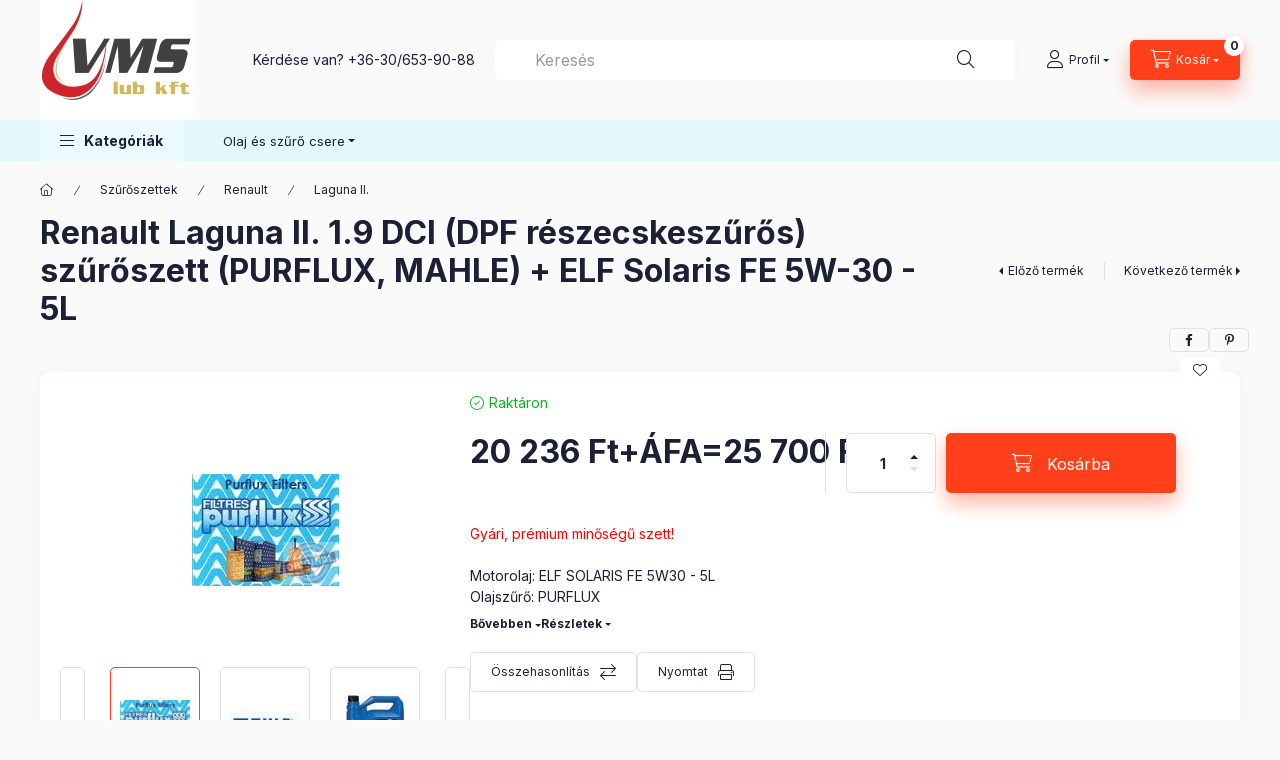

--- FILE ---
content_type: text/html; charset=UTF-8
request_url: https://www.olajmezo.hu/Renault-Laguna-II-19-DCI-DPF-reszecskeszuros-szuro
body_size: 28146
content:
<!DOCTYPE html>
<html lang="hu">
    <head>
        <meta charset="utf-8">
<meta name="description" content="Renault Laguna II. 1.9 DCI (DPF részecskeszűrős) szűrőszett (PURFLUX, MAHLE) + ELF Solaris FE 5W-30 - 5L , Gyári, prémium minőségű szett! Motorolaj: ELF SOLARIS">
<meta name="robots" content="index, follow">
<meta http-equiv="X-UA-Compatible" content="IE=Edge">
<meta property="og:site_name" content="VMS-LUB Kft." />
<meta property="og:title" content="Renault Laguna II. 1.9 DCI (DPF részecskeszűrős) szűrőszett ">
<meta property="og:description" content="Renault Laguna II. 1.9 DCI (DPF részecskeszűrős) szűrőszett (PURFLUX, MAHLE) + ELF Solaris FE 5W-30 - 5L , Gyári, prémium minőségű szett! Motorolaj: ELF SOLARIS">
<meta property="og:type" content="product">
<meta property="og:url" content="https://www.olajmezo.hu/Renault-Laguna-II-19-DCI-DPF-reszecskeszuros-szuro">
<meta property="og:image" content="https://www.olajmezo.hu/img/3345/349653/349653.jpg">
<meta name="mobile-web-app-capable" content="yes">
<meta name="apple-mobile-web-app-capable" content="yes">
<meta name="MobileOptimized" content="320">
<meta name="HandheldFriendly" content="true">

<title>Renault Laguna II. 1.9 DCI (DPF részecskeszűrős) szűrőszett </title>


<script>
var service_type="shop";
var shop_url_main="https://www.olajmezo.hu";
var actual_lang="hu";
var money_len="0";
var money_thousend=" ";
var money_dec=",";
var shop_id=3345;
var unas_design_url="https:"+"/"+"/"+"www.olajmezo.hu"+"/"+"!common_design"+"/"+"base"+"/"+"002400"+"/";
var unas_design_code='002400';
var unas_base_design_code='2400';
var unas_design_ver=4;
var unas_design_subver=3;
var unas_shop_url='https://www.olajmezo.hu';
var responsive="yes";
var config_plus=new Array();
config_plus['product_tooltip']=1;
config_plus['cart_fly_id']="cart-box__fly-to-desktop";
config_plus['cart_redirect']=1;
config_plus['cart_refresh_force']="1";
config_plus['money_type']='Ft';
config_plus['money_type_display']='Ft';
config_plus['accessible_design']=true;
var lang_text=new Array();

var UNAS = UNAS || {};
UNAS.shop={"base_url":'https://www.olajmezo.hu',"domain":'www.olajmezo.hu',"username":'olajmezo.unas.hu',"id":3345,"lang":'hu',"currency_type":'Ft',"currency_code":'HUF',"currency_rate":'1',"currency_length":0,"base_currency_length":0,"canonical_url":'https://www.olajmezo.hu/Renault-Laguna-II-19-DCI-DPF-reszecskeszuros-szuro'};
UNAS.design={"code":'002400',"page":'product_details'};
UNAS.api_auth="65001489f49d0f2c4322dfad30beb1ef";
UNAS.customer={"email":'',"id":0,"group_id":0,"without_registration":0};
UNAS.shop["category_id"]="153925";
UNAS.shop["sku"]="349653";
UNAS.shop["product_id"]="88079070";
UNAS.shop["only_private_customer_can_purchase"] = false;
 

UNAS.text = {
    "button_overlay_close": `Bezár`,
    "popup_window": `Felugró ablak`,
    "list": `lista`,
    "is_opened": `megnyitva`,
    "is_closed": `bezárva`,
    "consent_granted": `hozzájárulás megadva`,
    "consent_rejected": `hozzájárulás elutasítva`,
    "field_is_incorrect": `mező hibás`,
    "error_title": `Hiba!`,
    "product_variants": `termék változatok`,
    "product_added_to_cart": `A termék a kosárba került`,
    "product_added_to_cart_with_qty_problem": `A termékből csak [qty_added_to_cart] [qty_unit] került kosárba`,
    "product_removed_from_cart": `A termék törölve a kosárból`,
    "reg_title_name": `Név`,
    "reg_title_company_name": `Cégnév`,
    "number_of_items_in_cart": `Kosárban lévő tételek száma`,
    "cart_is_empty": `A kosár üres`,
    "cart_updated": `A kosár frissült`
};

UNAS.text["delete_from_compare"]= `Törlés összehasonlításból`;
UNAS.text["comparison"]= `Összehasonlítás`;

UNAS.text["delete_from_favourites"]= `Törlés a kedvencek közül`;
UNAS.text["add_to_favourites"]= `Kedvencekhez`;






window.lazySizesConfig=window.lazySizesConfig || {};
window.lazySizesConfig.loadMode=1;
window.lazySizesConfig.loadHidden=false;

window.dataLayer = window.dataLayer || [];
function gtag(){dataLayer.push(arguments)};
gtag('js', new Date());
</script>

<script src="https://www.olajmezo.hu/!common_packages/jquery/jquery-3.2.1.js?mod_time=1682493230"></script>
<script src="https://www.olajmezo.hu/!common_packages/jquery/plugins/migrate/migrate.js?mod_time=1682493230"></script>
<script src="https://www.olajmezo.hu/!common_packages/jquery/plugins/autocomplete/autocomplete.js?mod_time=1751452520"></script>
<script src="https://www.olajmezo.hu/!common_packages/jquery/plugins/tools/overlay/overlay.js?mod_time=1753784913"></script>
<script src="https://www.olajmezo.hu/!common_packages/jquery/plugins/tools/toolbox/toolbox.expose.js?mod_time=1724322379"></script>
<script src="https://www.olajmezo.hu/!common_packages/jquery/plugins/lazysizes/lazysizes.min.js?mod_time=1682493230"></script>
<script src="https://www.olajmezo.hu/!common_packages/jquery/plugins/lazysizes/plugins/bgset/ls.bgset.min.js?mod_time=1752825097"></script>
<script src="https://www.olajmezo.hu/!common_packages/jquery/own/shop_common/exploded/common.js?mod_time=1762946867"></script>
<script src="https://www.olajmezo.hu/!common_packages/jquery/own/shop_common/exploded/common_overlay.js?mod_time=1754986322"></script>
<script src="https://www.olajmezo.hu/!common_packages/jquery/own/shop_common/exploded/common_shop_popup.js?mod_time=1754991412"></script>
<script src="https://www.olajmezo.hu/!common_packages/jquery/own/shop_common/exploded/function_accessibility_focus.js?mod_time=1754986322"></script>
<script src="https://www.olajmezo.hu/!common_packages/jquery/own/shop_common/exploded/page_product_details.js?mod_time=1751452520"></script>
<script src="https://www.olajmezo.hu/!common_packages/jquery/own/shop_common/exploded/function_favourites.js?mod_time=1725525511"></script>
<script src="https://www.olajmezo.hu/!common_packages/jquery/own/shop_common/exploded/function_compare.js?mod_time=1751452520"></script>
<script src="https://www.olajmezo.hu/!common_packages/jquery/own/shop_common/exploded/function_product_print.js?mod_time=1725525511"></script>
<script src="https://www.olajmezo.hu/!common_packages/jquery/own/shop_common/exploded/function_accessibility_status.js?mod_time=1756806916"></script>
<script src="https://www.olajmezo.hu/!common_packages/jquery/plugins/hoverintent/hoverintent.js?mod_time=1682493230"></script>
<script src="https://www.olajmezo.hu/!common_packages/jquery/own/shop_tooltip/shop_tooltip.js?mod_time=1753441723"></script>
<script src="https://www.olajmezo.hu/!common_design/base/002400/main.js?mod_time=1761560594"></script>
<script src="https://www.olajmezo.hu/!common_packages/jquery/plugins/flickity/v3/flickity.pkgd.min.js?mod_time=1753784913"></script>
<script src="https://www.olajmezo.hu/!common_packages/jquery/plugins/toastr/toastr.min.js?mod_time=1682493230"></script>
<script src="https://www.olajmezo.hu/!common_packages/jquery/plugins/tippy/popper-2.4.4.min.js?mod_time=1682493230"></script>
<script src="https://www.olajmezo.hu/!common_packages/jquery/plugins/tippy/tippy-bundle.umd.min.js?mod_time=1682493230"></script>

<link href="https://www.olajmezo.hu/temp/shop_3345_4add281d3f9d445d149066787024e5a6.css?mod_time=1763195195" rel="stylesheet" type="text/css">

<link href="https://www.olajmezo.hu/Renault-Laguna-II-19-DCI-DPF-reszecskeszuros-szuro" rel="canonical">
    <link id="favicon-32x32" rel="icon" type="image/png" href="https://www.olajmezo.hu/!common_design/own/image/favicon_32x32.png" sizes="32x32">
    <link id="favicon-192x192" rel="icon" type="image/png" href="https://www.olajmezo.hu/!common_design/own/image/favicon_192x192.png" sizes="192x192">
            <link rel="apple-touch-icon" href="https://www.olajmezo.hu/!common_design/own/image/favicon_32x32.png" sizes="32x32">
        <link rel="apple-touch-icon" href="https://www.olajmezo.hu/!common_design/own/image/favicon_192x192.png" sizes="192x192">
        <script>
        gtag('consent', 'default', {
           'ad_storage': 'granted',
           'ad_user_data': 'granted',
           'ad_personalization': 'granted',
           'analytics_storage': 'granted',
           'functionality_storage': 'granted',
           'personalization_storage': 'granted',
           'security_storage': 'granted'
        });

    
        gtag('consent', 'update', {
           'ad_storage': 'granted',
           'ad_user_data': 'granted',
           'ad_personalization': 'granted',
           'analytics_storage': 'granted',
           'functionality_storage': 'granted',
           'personalization_storage': 'granted',
           'security_storage': 'granted'
        });

        </script>
    
        <meta content="width=device-width, initial-scale=1.0" name="viewport" />
        <link rel="preconnect" href="https://fonts.gstatic.com">
        <link rel="preload" href="https://fonts.googleapis.com/css2?family=Inter:wght@400;700;900&display=swap" as="style" />
        <link rel="stylesheet" href="https://fonts.googleapis.com/css2?family=Inter:wght@400;700;900&display=swap" media="print" onload="this.media='all'">
        <noscript>
            <link rel="stylesheet" href="https://fonts.googleapis.com/css2?family=Inter:wght@400;700;900&display=swap" />
        </noscript>
        <link rel="preload" href="https://www.olajmezo.hu/!common_design/own/fonts/2400/customicons/custom-icons.css" as="style">
        <link rel="stylesheet" href="https://www.olajmezo.hu/!common_design/own/fonts/2400/customicons/custom-icons.css" media="print" onload="this.media='all'">
        <noscript>
            <link rel="stylesheet" href="https://www.olajmezo.hu/!common_design/own/fonts/2400/customicons/custom-icons.css" />
        </noscript>
        
        
        
        
        

        
        
        
        <link rel="preload" fetchpriority="high"
      imagesizes="(max-width: 519.98px) 96.2vw,500px"
      imagesrcset="https://www.olajmezo.hu/img/3345/349653/500x500/349653.jpg?time=1385027727 500w"
      href="https://www.olajmezo.hu/img/3345/349653/500x500/349653.jpg?time=1385027727" as="image"
>
        
        
    </head>


                
                
    
    
    
    
    
    
    
    
    
    
                     
    
    
    
    
    <body class='design_ver4 design_subver1 design_subver2 design_subver3' id="ud_shop_artdet">
    
        <div id="fb-root"></div>
    <script>
        window.fbAsyncInit = function() {
            FB.init({
                xfbml            : true,
                version          : 'v22.0'
            });
        };
    </script>
    <script async defer crossorigin="anonymous" src="https://connect.facebook.net/hu_HU/sdk.js"></script>
    <div id="image_to_cart" style="display:none; position:absolute; z-index:100000;"></div>
<div class="overlay_common overlay_warning" id="overlay_cart_add"></div>
<script>$(document).ready(function(){ overlay_init("cart_add",{"onBeforeLoad":false}); });</script>
<div id="overlay_login_outer"></div>	
	<script>
	$(document).ready(function(){
	    var login_redir_init="";

		$("#overlay_login_outer").overlay({
			onBeforeLoad: function() {
                var login_redir_temp=login_redir_init;
                if (login_redir_act!="") {
                    login_redir_temp=login_redir_act;
                    login_redir_act="";
                }

									$.ajax({
						type: "GET",
						async: true,
						url: "https://www.olajmezo.hu/shop_ajax/ajax_popup_login.php",
						data: {
							shop_id:"3345",
							lang_master:"hu",
                            login_redir:login_redir_temp,
							explicit:"ok",
							get_ajax:"1"
						},
						success: function(data){
							$("#overlay_login_outer").html(data);
							if (unas_design_ver >= 5) $("#overlay_login_outer").modal('show');
							$('#overlay_login1 input[name=shop_pass_login]').keypress(function(e) {
								var code = e.keyCode ? e.keyCode : e.which;
								if(code.toString() == 13) {		
									document.form_login_overlay.submit();		
								}	
							});	
						}
					});
								},
			top: 50,
			mask: {
	color: "#000000",
	loadSpeed: 200,
	maskId: "exposeMaskOverlay",
	opacity: 0.7
},
			closeOnClick: (config_plus['overlay_close_on_click_forced'] === 1),
			onClose: function(event, overlayIndex) {
				$("#login_redir").val("");
			},
			load: false
		});
		
			});
	function overlay_login() {
		$(document).ready(function(){
			$("#overlay_login_outer").overlay().load();
		});
	}
	function overlay_login_remind() {
        if (unas_design_ver >= 5) {
            $("#overlay_remind").overlay().load();
        } else {
            $(document).ready(function () {
                $("#overlay_login_outer").overlay().close();
                setTimeout('$("#overlay_remind").overlay().load();', 250);
            });
        }
	}

    var login_redir_act="";
    function overlay_login_redir(redir) {
        login_redir_act=redir;
        $("#overlay_login_outer").overlay().load();
    }
	</script>  
	<div class="overlay_common overlay_info" id="overlay_remind"></div>
<script>$(document).ready(function(){ overlay_init("remind",[]); });</script>

	<script>
    	function overlay_login_error_remind() {
		$(document).ready(function(){
			load_login=0;
			$("#overlay_error").overlay().close();
			setTimeout('$("#overlay_remind").overlay().load();', 250);	
		});
	}
	</script>  
	<div class="overlay_common overlay_info" id="overlay_newsletter"></div>
<script>$(document).ready(function(){ overlay_init("newsletter",[]); });</script>

<script>
function overlay_newsletter() {
    $(document).ready(function(){
        $("#overlay_newsletter").overlay().load();
    });
}
</script>
<div class="overlay_common overlay_error" id="overlay_script"></div>
<script>$(document).ready(function(){ overlay_init("script",[]); });</script>
    <script>
    $(document).ready(function() {
        $.ajax({
            type: "GET",
            url: "https://www.olajmezo.hu/shop_ajax/ajax_stat.php",
            data: {master_shop_id:"3345",get_ajax:"1"}
        });
    });
    </script>
    

    
    <div id="container" class="page_shop_artdet_349653 readmore-v2
 filter-not-exists filter-box-in-sidebar nav-position-bottom header-will-fixed fixed-cart-on-artdet">
                
                        <header class="header header--mobile py-3 px-4 d-flex justify-content-center d-sm-none position-relative has-tel">
                <div id="header_logo_img2" class="js-element header_logo logo" data-element-name="header_logo">
        <div class="header_logo-img-container">
            <div class="header_logo-img-wrapper">
                                                <a class="has-img" href="https://www.olajmezo.hu/">                    <picture>
                                                <source width="153" height="120" media="(max-width: 575.98px)" srcset="https://www.olajmezo.hu/!common_design/custom/olajmezo.unas.hu/element/layout_hu_header_logo-400x120_1_small.jpg?time=1725611657 153w, https://www.olajmezo.hu/!common_design/custom/olajmezo.unas.hu/element/layout_hu_header_logo-400x120_1_small_retina.jpg?time=1725611657 153w" sizes="153px"/>
                                                <source srcset="https://www.olajmezo.hu/!common_design/custom/olajmezo.unas.hu/element/layout_hu_header_logo-400x120_1_default.jpg?time=1725611657 1x, https://www.olajmezo.hu/!common_design/custom/olajmezo.unas.hu/element/layout_hu_header_logo-400x120_1_default_retina.jpg?time=1725611657 2x" />
                        <img                              src="https://www.olajmezo.hu/!common_design/custom/olajmezo.unas.hu/element/layout_hu_header_logo-400x120_1_default.jpg?time=1725611657"                             
                             alt="VMS-LUB Kft.                        "/>
                    </picture>
                    </a>                                        </div>
        </div>
    </div>

                        <div class="js-element header_text_section_2 d-sm-none" data-element-name="header_text_section_2">
            <div class="header_text_section_2-slide slide-1"><p>Kérdése van? <a href="tel:+36306539088">+36-30/653-90-88</a></p></div>
    </div>

        
        </header>
        <header id="header--desktop" class="header header--desktop d-none d-sm-block js-header js-header-fixed">
            <div class="header-inner js-header-inner">
                <div class="header__top">
                    <div class="container">
                        <div class="header__top-inner">
                            <div class="row no-gutters gutters-md-10 justify-content-center align-items-center">
                                <div class="header__top-left col col-xl-auto">
                                    <div class="header__left-inner d-flex align-items-center">
                                                                                <div class="nav-link--products-placeholder-on-fixed-header burger btn">
                                            <span class="burger__lines">
                                                <span class="burger__line"></span>
                                                <span class="burger__line"></span>
                                                <span class="burger__line"></span>
                                            </span>
                                            <span class="burger__text dropdown__btn-text">
                                                Kategóriák
                                            </span>
                                        </div>
                                        <button type="button" class="hamburger-box__dropdown-btn burger btn dropdown__btn d-lg-none" id="hamburger-box__dropdown-btn2"
                                                aria-label="Kategóriák" aria-haspopup="dialog" aria-expanded="false" aria-controls="hamburger-box__dropdown"
                                                data-btn-for="#hamburger-box__dropdown"
                                        >
                                            <span class="burger__lines">
                                              <span class="burger__line"></span>
                                              <span class="burger__line"></span>
                                              <span class="burger__line"></span>
                                            </span>
                                            <span class="burger__text dropdown__btn-text">
                                              Kategóriák
                                            </span>
                                        </button>
                                                                                    <div id="header_logo_img" class="js-element header_logo logo" data-element-name="header_logo">
        <div class="header_logo-img-container">
            <div class="header_logo-img-wrapper">
                                                <a class="has-img" href="https://www.olajmezo.hu/">                    <picture>
                                                <source width="153" height="120" media="(max-width: 575.98px)" srcset="https://www.olajmezo.hu/!common_design/custom/olajmezo.unas.hu/element/layout_hu_header_logo-400x120_1_small.jpg?time=1725611657 153w, https://www.olajmezo.hu/!common_design/custom/olajmezo.unas.hu/element/layout_hu_header_logo-400x120_1_small_retina.jpg?time=1725611657 153w" sizes="153px"/>
                                                <source srcset="https://www.olajmezo.hu/!common_design/custom/olajmezo.unas.hu/element/layout_hu_header_logo-400x120_1_default.jpg?time=1725611657 1x, https://www.olajmezo.hu/!common_design/custom/olajmezo.unas.hu/element/layout_hu_header_logo-400x120_1_default_retina.jpg?time=1725611657 2x" />
                        <img                              src="https://www.olajmezo.hu/!common_design/custom/olajmezo.unas.hu/element/layout_hu_header_logo-400x120_1_default.jpg?time=1725611657"                             
                             alt="VMS-LUB Kft.                        "/>
                    </picture>
                    </a>                                        </div>
        </div>
    </div>

                                        <div class="js-element header_text_section_2" data-element-name="header_text_section_2">
            <div class="header_text_section_2-slide slide-1"><p>Kérdése van? <a href="tel:+36306539088">+36-30/653-90-88</a></p></div>
    </div>

                                    </div>
                                </div>
                                <div class="header__top-right col-auto col-xl d-flex justify-content-end align-items-center">
                                    <button class="search-box__dropdown-btn btn dropdown__btn d-xl-none" id="#search-box__dropdown-btn2"
                                            aria-label="Keresés" aria-haspopup="dialog" aria-expanded="false" aria-controls="search-box__dropdown2"
                                            type="button" data-btn-for="#search-box__dropdown2"
                                    >
                                        <span class="search-box__dropdown-btn-icon dropdown__btn-icon icon--search"></span>
                                        <span class="search-box__text dropdown__btn-text">Keresés</span>
                                    </button>
                                    <div class="search-box__dropdown dropdown__content dropdown__content-till-lg" id="search-box__dropdown2" data-content-for="#search-box__dropdown-btn2" data-content-direction="full">
                                        <span class="dropdown__caret"></span>
                                        <button class="dropdown__btn-close search-box__dropdown__btn-close btn btn-close" type="button" aria-label="Bezár"></button>
                                        <div class="dropdown__content-inner search-box__inner position-relative js-search browser-is-chrome"
     id="box_search_content2">
    <form name="form_include_search2" id="form_include_search2" action="https://www.olajmezo.hu/shop_search.php" method="get">
    <div class="search-box__form-inner d-flex flex-column">
        <div class="form-group box-search-group mb-0 js-search-smart-insert-after-here">
            <input data-stay-visible-breakpoint="1280" id="box_search_input2" class="search-box__input ac_input js-search-input form-control"
                   name="search" pattern=".{3,100}" aria-label="Keresés" title="Hosszabb kereső kifejezést írjon be!"
                   placeholder="Keresés" type="search" maxlength="100" autocomplete="off" required                   role="combobox" aria-autocomplete="list" aria-expanded="false"
                                      aria-controls="autocomplete-categories autocomplete-products"
                               >
            <div class="search-box__search-btn-outer input-group-append" title="Keresés">
                <button class="btn search-box__search-btn" aria-label="Keresés">
                    <span class="search-box__search-btn-icon icon--search"></span>
                </button>
            </div>
            <div class="search__loading">
                <div class="loading-spinner--small"></div>
            </div>
        </div>
        <div class="ac_results2">
            <span class="ac_result__caret"></span>
        </div>
    </div>
    </form>
</div>

                                    </div>
                                                                                <button class="profile__dropdown-btn js-profile-btn btn dropdown__btn" id="profile__dropdown-btn2" type="button"
            data-orders="https://www.olajmezo.hu/shop_order_track.php" data-btn-for="#profile__dropdown"
            aria-label="Profil" aria-haspopup="dialog" aria-expanded="false" aria-controls="profile__dropdown"
    >
        <span class="profile__dropdown-btn-icon dropdown__btn-icon icon--user"></span>
        <span class="profile__text dropdown__btn-text">Profil</span>
            </button>
    
    
                                    <button id="cart-box__fly-to-desktop" class="cart-box__dropdown-btn btn dropdown__btn js-cart-box-loaded-by-ajax"
                                            aria-label="Kosár megtekintése" aria-describedby="box_cart_content" aria-haspopup="dialog" aria-expanded="false" aria-controls="cart-box__dropdown"
                                            type="button" data-btn-for="#cart-box__dropdown"                                    >
                                        <span class="cart-box__dropdown-btn-icon dropdown__btn-icon icon--cart"></span>
                                        <span class="cart-box__text dropdown__btn-text">Kosár</span>
                                        <span class="bubble cart-box__bubble">-</span>
                                    </button>
                                </div>
                            </div>
                        </div>
                    </div>
                </div>
                                <div class="header__bottom">
                    <div class="container">
                        <nav class="navbar d-none d-lg-flex navbar-expand navbar-light align-items-stretch">
                                                        <ul id="nav--cat" class="nav nav--cat js-navbar-nav">
                                <li class="nav-item dropdown nav--main nav-item--products">
                                    <a class="nav-link nav-link--products burger d-lg-flex" href="#" onclick="event.preventDefault();" role="button" data-text="Kategóriák" data-toggle="dropdown"
                                       aria-label="Kategóriák" aria-haspopup="dialog" aria-controls="dropdown-cat"
                                        aria-expanded="false"                                    >
                                        <span class="burger__lines">
                                            <span class="burger__line"></span>
                                            <span class="burger__line"></span>
                                            <span class="burger__line"></span>
                                        </span>
                                        <span class="burger__text dropdown__btn-text">
                                            Kategóriák
                                        </span>
                                    </a>
                                    <div id="dropdown-cat" class="dropdown-menu d-none d-block clearfix dropdown--cat with-auto-breaking-megasubmenu dropdown--level-0">
                                                    <ul class="nav-list--0" aria-label="Kategóriák">
            <li id="nav-item-new" class="nav-item spec-item js-nav-item-new">
                        <a class="nav-link"
               aria-label="Újdonságok kategória"
                href="https://www.olajmezo.hu/shop_artspec.php?artspec=2"            >
                                            <span class="nav-link__text">
                    Újdonságok                </span>
            </a>
                    </li>
            <li id="nav-item-akcio" class="nav-item spec-item js-nav-item-akcio">
                        <a class="nav-link"
               aria-label="Akciók kategória"
                href="https://www.olajmezo.hu/shop_artspec.php?artspec=1"            >
                                            <span class="nav-link__text">
                    Akciók                </span>
            </a>
                    </li>
            <li id="nav-item-628542" class="nav-item dropdown js-nav-item-628542">
                        <a class="nav-link"
               aria-label="Motorolajok kategória"
                href="#" role="button" data-toggle="dropdown" aria-haspopup="true" aria-expanded="false" onclick="handleSub('628542','https://www.olajmezo.hu/shop_ajax/ajax_box_cat.php?get_ajax=1&type=layout&change_lang=hu&level=1&key=628542&box_var_name=shop_cat&box_var_layout_cache=1&box_var_expand_cache=yes&box_var_expand_cache_name=desktop&box_var_layout_level0=0&box_var_layout_level1=1&box_var_layout=2&box_var_ajax=1&box_var_section=content&box_var_highlight=yes&box_var_type=expand&box_var_div=no');return false;"            >
                                            <span class="nav-link__text">
                    Motorolajok                </span>
            </a>
                        <div class="megasubmenu dropdown-menu">
                <div class="megasubmenu__sticky-content">
                    <div class="loading-spinner"></div>
                </div>
                            </div>
                    </li>
            <li id="nav-item-107568" class="nav-item dropdown js-nav-item-107568">
                        <a class="nav-link"
               aria-label="Közlekedési hajtóműolajok  kategória"
                href="#" role="button" data-toggle="dropdown" aria-haspopup="true" aria-expanded="false" onclick="handleSub('107568','https://www.olajmezo.hu/shop_ajax/ajax_box_cat.php?get_ajax=1&type=layout&change_lang=hu&level=1&key=107568&box_var_name=shop_cat&box_var_layout_cache=1&box_var_expand_cache=yes&box_var_expand_cache_name=desktop&box_var_layout_level0=0&box_var_layout_level1=1&box_var_layout=2&box_var_ajax=1&box_var_section=content&box_var_highlight=yes&box_var_type=expand&box_var_div=no');return false;"            >
                                            <span class="nav-link__text">
                    Közlekedési hajtóműolajok                 </span>
            </a>
                        <div class="megasubmenu dropdown-menu">
                <div class="megasubmenu__sticky-content">
                    <div class="loading-spinner"></div>
                </div>
                            </div>
                    </li>
            <li id="nav-item-643806" class="nav-item dropdown js-nav-item-643806">
                        <a class="nav-link"
               aria-label="Ipari kenőanyagok kategória"
                href="#" role="button" data-toggle="dropdown" aria-haspopup="true" aria-expanded="false" onclick="handleSub('643806','https://www.olajmezo.hu/shop_ajax/ajax_box_cat.php?get_ajax=1&type=layout&change_lang=hu&level=1&key=643806&box_var_name=shop_cat&box_var_layout_cache=1&box_var_expand_cache=yes&box_var_expand_cache_name=desktop&box_var_layout_level0=0&box_var_layout_level1=1&box_var_layout=2&box_var_ajax=1&box_var_section=content&box_var_highlight=yes&box_var_type=expand&box_var_div=no');return false;"            >
                                            <span class="nav-link__text">
                    Ipari kenőanyagok                </span>
            </a>
                        <div class="megasubmenu dropdown-menu">
                <div class="megasubmenu__sticky-content">
                    <div class="loading-spinner"></div>
                </div>
                            </div>
                    </li>
            <li id="nav-item-307040" class="nav-item dropdown js-nav-item-307040">
                        <a class="nav-link"
               aria-label="Zsírok (TOTAL;MOTUL; VMS-LUB, SHELL) kategória"
                href="#" role="button" data-toggle="dropdown" aria-haspopup="true" aria-expanded="false" onclick="handleSub('307040','https://www.olajmezo.hu/shop_ajax/ajax_box_cat.php?get_ajax=1&type=layout&change_lang=hu&level=1&key=307040&box_var_name=shop_cat&box_var_layout_cache=1&box_var_expand_cache=yes&box_var_expand_cache_name=desktop&box_var_layout_level0=0&box_var_layout_level1=1&box_var_layout=2&box_var_ajax=1&box_var_section=content&box_var_highlight=yes&box_var_type=expand&box_var_div=no');return false;"            >
                                            <span class="nav-link__text">
                    Zsírok (TOTAL;MOTUL; VMS-LUB, SHELL)                </span>
            </a>
                        <div class="megasubmenu dropdown-menu">
                <div class="megasubmenu__sticky-content">
                    <div class="loading-spinner"></div>
                </div>
                            </div>
                    </li>
            <li id="nav-item-144572" class="nav-item dropdown js-nav-item-144572">
                        <a class="nav-link"
               aria-label="Univerzális közlekedési olajok (STOU & UTTO) kategória"
                href="#" role="button" data-toggle="dropdown" aria-haspopup="true" aria-expanded="false" onclick="handleSub('144572','https://www.olajmezo.hu/shop_ajax/ajax_box_cat.php?get_ajax=1&type=layout&change_lang=hu&level=1&key=144572&box_var_name=shop_cat&box_var_layout_cache=1&box_var_expand_cache=yes&box_var_expand_cache_name=desktop&box_var_layout_level0=0&box_var_layout_level1=1&box_var_layout=2&box_var_ajax=1&box_var_section=content&box_var_highlight=yes&box_var_type=expand&box_var_div=no');return false;"            >
                                            <span class="nav-link__text">
                    Univerzális közlekedési olajok (STOU & UTTO)                </span>
            </a>
                        <div class="megasubmenu dropdown-menu">
                <div class="megasubmenu__sticky-content">
                    <div class="loading-spinner"></div>
                </div>
                            </div>
                    </li>
            <li id="nav-item-652953" class="nav-item js-nav-item-652953">
                        <a class="nav-link"
               aria-label="Fagyálló kategória"
                href="https://www.olajmezo.hu/spl/652953/Fagyallo"            >
                                            <span class="nav-link__text">
                    Fagyálló                </span>
            </a>
                    </li>
            <li id="nav-item-711417" class="nav-item js-nav-item-711417">
                        <a class="nav-link"
               aria-label="Szervíz kategória"
                href="https://www.olajmezo.hu/spl/711417/Szerviz"            >
                                            <span class="nav-link__text">
                    Szervíz                </span>
            </a>
                    </li>
            <li id="nav-item-826972" class="nav-item dropdown js-nav-item-826972">
                        <a class="nav-link"
               aria-label="Bosch ablaktörlő lapátok kategória"
                href="#" role="button" data-toggle="dropdown" aria-haspopup="true" aria-expanded="false" onclick="handleSub('826972','https://www.olajmezo.hu/shop_ajax/ajax_box_cat.php?get_ajax=1&type=layout&change_lang=hu&level=1&key=826972&box_var_name=shop_cat&box_var_layout_cache=1&box_var_expand_cache=yes&box_var_expand_cache_name=desktop&box_var_layout_level0=0&box_var_layout_level1=1&box_var_layout=2&box_var_ajax=1&box_var_section=content&box_var_highlight=yes&box_var_type=expand&box_var_div=no');return false;"            >
                                            <span class="nav-link__text">
                    Bosch ablaktörlő lapátok                </span>
            </a>
                        <div class="megasubmenu dropdown-menu">
                <div class="megasubmenu__sticky-content">
                    <div class="loading-spinner"></div>
                </div>
                            </div>
                    </li>
            <li id="nav-item-705734" class="nav-item js-nav-item-705734">
                        <a class="nav-link"
               aria-label="Valeo ablaktörlő lapátok kategória"
                href="https://www.olajmezo.hu/spl/705734/Valeo-ablaktorlo-lapatok"            >
                                            <span class="nav-link__text">
                    Valeo ablaktörlő lapátok                </span>
            </a>
                    </li>
            <li id="nav-item-337949" class="nav-item js-nav-item-337949">
                        <a class="nav-link"
               aria-label="Hybrid ablaktörlők kategória"
                href="https://www.olajmezo.hu/spl/337949/Hybrid-ablaktorlok"            >
                                            <span class="nav-link__text">
                    Hybrid ablaktörlők                </span>
            </a>
                    </li>
            <li id="nav-item-262643" class="nav-item dropdown js-nav-item-262643">
                        <a class="nav-link"
               aria-label="Szűrőszettek kategória"
                href="#" role="button" data-toggle="dropdown" aria-haspopup="true" aria-expanded="false" onclick="handleSub('262643','https://www.olajmezo.hu/shop_ajax/ajax_box_cat.php?get_ajax=1&type=layout&change_lang=hu&level=1&key=262643&box_var_name=shop_cat&box_var_layout_cache=1&box_var_expand_cache=yes&box_var_expand_cache_name=desktop&box_var_layout_level0=0&box_var_layout_level1=1&box_var_layout=2&box_var_ajax=1&box_var_section=content&box_var_highlight=yes&box_var_type=expand&box_var_div=no');return false;"            >
                                            <span class="nav-link__text">
                    Szűrőszettek                </span>
            </a>
                        <div class="megasubmenu dropdown-menu">
                <div class="megasubmenu__sticky-content">
                    <div class="loading-spinner"></div>
                </div>
                            </div>
                    </li>
            <li id="nav-item-649070" class="nav-item dropdown js-nav-item-649070">
                        <a class="nav-link"
               aria-label="Thule termékek kategória"
                href="#" role="button" data-toggle="dropdown" aria-haspopup="true" aria-expanded="false" onclick="handleSub('649070','https://www.olajmezo.hu/shop_ajax/ajax_box_cat.php?get_ajax=1&type=layout&change_lang=hu&level=1&key=649070&box_var_name=shop_cat&box_var_layout_cache=1&box_var_expand_cache=yes&box_var_expand_cache_name=desktop&box_var_layout_level0=0&box_var_layout_level1=1&box_var_layout=2&box_var_ajax=1&box_var_section=content&box_var_highlight=yes&box_var_type=expand&box_var_div=no');return false;"            >
                                            <span class="nav-link__text">
                    Thule termékek                </span>
            </a>
                        <div class="megasubmenu dropdown-menu">
                <div class="megasubmenu__sticky-content">
                    <div class="loading-spinner"></div>
                </div>
                            </div>
                    </li>
            <li id="nav-item-620697" class="nav-item js-nav-item-620697">
                        <a class="nav-link"
               aria-label="Egyéb termékek kategória"
                href="https://www.olajmezo.hu/spl/620697/Egyeb-termekek"            >
                                            <span class="nav-link__text">
                    Egyéb termékek                </span>
            </a>
                    </li>
            <li id="nav-item-291740" class="nav-item js-nav-item-291740">
                        <a class="nav-link"
               aria-label="Gyerekülések kategória"
                href="https://www.olajmezo.hu/spl/291740/Gyerekulesek"            >
                                            <span class="nav-link__text">
                    Gyerekülések                </span>
            </a>
                    </li>
            <li id="nav-item-114103" class="nav-item js-nav-item-114103">
                        <a class="nav-link"
               aria-label="LÁNCFŰRÉSZ OLAJOK kategória"
                href="https://www.olajmezo.hu/spl/114103/LANCFURESZ-OLAJOK"            >
                                            <span class="nav-link__text">
                    LÁNCFŰRÉSZ OLAJOK                </span>
            </a>
                    </li>
        </ul>

    
                                    </div>
                                </li>
                            </ul>
                                                                                                                    
    <ul aria-label="Menüpontok" id="nav--menu" class="nav nav--menu js-navbar-nav">
                <li class="nav-item dropdown nav--main js-nav-item-903061">
                        <a class="nav-link dropdown-toggle" href="#" role="button" data-toggle="dropdown" aria-haspopup="true" aria-expanded="false">
                            Olaj és szűrő csere
            </a>
                                                
    <ul aria-label="Olaj és szűrő csere menüpont" class="dropdown-menu dropdown--menu dropdown-level--1">
                <li class="nav-item js-nav-item-390524">
                        <a class="dropdown-item" href="https://www.olajmezo.hu/1">
                            1
            </a>
                    </li>
            </ul>

                    </li>
            </ul>

    
                                                    </nav>
                        <script>
    let addOverflowHidden = function() {
        $('.hamburger-box__dropdown-inner').addClass('overflow-hidden');
    }
    function scrollToBreadcrumb() {
        scrollToElement({ element: '.nav-list-breadcrumb', offset: getVisibleDistanceTillHeaderBottom(), scrollIn: '.hamburger-box__dropdown-inner', container: '.hamburger-box__dropdown-inner', duration: 0, callback: addOverflowHidden });
    }

    function setHamburgerBoxHeight(height) {
        $('.hamburger-box__dropdown').css('height', height + 80);
    }

    let mobileMenuScrollData = [];

    function handleSub2(thisOpenBtn, id, ajaxUrl) {
        let navItem = $('#nav-item-'+id+'--m');
        let openBtn = $(thisOpenBtn);
        let $thisScrollableNavList = navItem.closest('.nav-list-mobile');
        let thisNavListLevel = $thisScrollableNavList.data("level");

        if ( thisNavListLevel == 0 ) {
            $thisScrollableNavList = navItem.closest('.hamburger-box__dropdown-inner');
        }
        mobileMenuScrollData["level_" + thisNavListLevel + "_position"] = $thisScrollableNavList.scrollTop();
        mobileMenuScrollData["level_" + thisNavListLevel + "_element"] = $thisScrollableNavList;

        if (!navItem.hasClass('ajax-loading')) {
            if (catSubOpen2(openBtn, navItem)) {
                if (ajaxUrl) {
                    if (!navItem.hasClass('ajax-loaded')) {
                        catSubLoad2(navItem, ajaxUrl);
                    } else {
                        scrollToBreadcrumb();
                    }
                } else {
                    scrollToBreadcrumb();
                }
            }
        }
    }
    function catSubOpen2(openBtn,navItem) {
        let thisSubMenu = navItem.find('.nav-list-menu--sub').first();
        let thisParentMenu = navItem.closest('.nav-list-menu');
        thisParentMenu.addClass('hidden');

        if (navItem.hasClass('show')) {
            openBtn.attr('aria-expanded','false');
            navItem.removeClass('show');
            thisSubMenu.removeClass('show');
        } else {
            openBtn.attr('aria-expanded','true');
            navItem.addClass('show');
            thisSubMenu.addClass('show');
            if (window.matchMedia('(min-width: 576px) and (max-width: 1259.8px )').matches) {
                let thisSubMenuHeight = thisSubMenu.outerHeight();
                if (thisSubMenuHeight > 0) {
                    setHamburgerBoxHeight(thisSubMenuHeight);
                }
            }
        }
        return true;
    }
    function catSubLoad2(navItem, ajaxUrl){
        let thisSubMenu = $('.nav-list-menu--sub', navItem);
        $.ajax({
            type: 'GET',
            url: ajaxUrl,
            beforeSend: function(){
                navItem.addClass('ajax-loading');
                setTimeout(function (){
                    if (!navItem.hasClass('ajax-loaded')) {
                        navItem.addClass('ajax-loader');
                        thisSubMenu.addClass('loading');
                    }
                }, 150);
            },
            success:function(data){
                thisSubMenu.html(data);
                $(document).trigger("ajaxCatSubLoaded");

                let thisParentMenu = navItem.closest('.nav-list-menu');
                let thisParentBreadcrumb = thisParentMenu.find('> .nav-list-breadcrumb');

                /* ha már van a szülőnek breadcrumbja, akkor azt hozzáfűzzük a gyerekhez betöltéskor */
                if (thisParentBreadcrumb.length > 0) {
                    let thisParentLink = thisParentBreadcrumb.find('.nav-list-parent-link').clone();
                    let thisSubMenuParentLink = thisSubMenu.find('.nav-list-parent-link');
                    thisParentLink.insertBefore(thisSubMenuParentLink);
                }

                navItem.removeClass('ajax-loading ajax-loader').addClass('ajax-loaded');
                thisSubMenu.removeClass('loading');
                if (window.matchMedia('(min-width: 576px) and (max-width: 1259.8px )').matches) {
                    let thisSubMenuHeight = thisSubMenu.outerHeight();
                    setHamburgerBoxHeight(thisSubMenuHeight);
                }
                scrollToBreadcrumb();
            }
        });
    }
    function catBack(thisBtn) {
        let thisCatLevel = $(thisBtn).closest('.nav-list-menu--sub');
        let thisParentItem = $(thisBtn).closest('.nav-item.show');
        let thisParentMenu = thisParentItem.closest('.nav-list-menu');

        if ( $(thisBtn).data("belongs-to-level") == 0 ) {
            mobileMenuScrollData["level_0_element"].animate({ scrollTop: mobileMenuScrollData["level_0_position"] }, 0, function() {});
        }

        if (window.matchMedia('(min-width: 576px) and (max-width: 1259.8px )').matches) {
            let thisParentMenuHeight = 0;
            if ( thisParentItem.parent('ul').hasClass('nav-list-mobile--0') ) {
                let sumHeight = 0;
                $( thisParentItem.closest('.hamburger-box__dropdown-nav-lists-wrapper').children() ).each(function() {
                    sumHeight+= $(this).outerHeight(true);
                });
                thisParentMenuHeight = sumHeight;
            } else {
                thisParentMenuHeight = thisParentMenu.outerHeight();
            }
            setHamburgerBoxHeight(thisParentMenuHeight);
        }
        if ( thisParentItem.parent('ul').hasClass('nav-list-mobile--0') ) {
            $('.hamburger-box__dropdown-inner').removeClass('overflow-hidden');
        }
        thisParentMenu.removeClass('hidden');
        thisCatLevel.removeClass('show');
        thisParentItem.removeClass('show');
        thisParentItem.find('.nav-button').attr('aria-expanded','false');
        return true;
    }

    function handleSub($id, $ajaxUrl) {
        let $navItem = $('#nav-item-'+$id);

        if (!$navItem.hasClass('ajax-loading')) {
            if (catSubOpen($navItem)) {
                if (!$navItem.hasClass('ajax-loaded')) {
                    catSubLoad($id, $ajaxUrl);
                }
            }
        }
    }

    function catSubOpen($navItem) {
        handleCloseDropdowns();
        let thisNavLink = $navItem.find('> .nav-link');
        let thisNavItem = thisNavLink.parent();
        let thisNavbarNav = $('.js-navbar-nav');
        let thisDropdownMenu = thisNavItem.find('.dropdown-menu').first();

        /*remove is-opened class form the rest menus (cat+plus)*/
        thisNavbarNav.find('.show').not(thisNavItem).not('.nav-item--products').not('.dropdown--cat').removeClass('show');

        /* check handler exists */
        let existingHandler = thisNavItem.data('keydownHandler');

        /* is has, off it */
        if (existingHandler) {
            thisNavItem.off('keydown', existingHandler);
        }

        const focusExitHandler = function(e) {
            if (e.key === "Escape") {
                handleCloseDropdownCat(false,{
                    reason: 'escape',
                    element: thisNavItem,
                    handler: focusExitHandler
                });
            }
        }

        if (thisNavItem.hasClass('show')) {
            thisNavLink.attr('aria-expanded','false');
            thisNavItem.removeClass('show');
            thisDropdownMenu.removeClass('show');
            $('html').removeClass('cat-megasubmenu-opened');
            $('#dropdown-cat').removeClass('has-opened');

            thisNavItem.off('keydown', focusExitHandler);
        } else {
            thisNavLink.attr('aria-expanded','true');
            thisNavItem.addClass('show');
            thisDropdownMenu.addClass('show');
            $('#dropdown-cat').addClass('has-opened');
            $('html').addClass('cat-megasubmenu-opened');

            thisNavItem.on('keydown', focusExitHandler);
            thisNavItem.data('keydownHandler', focusExitHandler);
        }
        return true;
    }
    function catSubLoad($id, $ajaxUrl){
        const $navItem = $('#nav-item-'+$id);
        const $thisMegasubmenu = $(".megasubmenu", $navItem);
        const parentDropdownMenuHeight = $navItem.closest('.dropdown-menu').outerHeight();
        const $thisMegasubmenuStickyContent = $(".megasubmenu__sticky-content", $thisMegasubmenu);
        $thisMegasubmenuStickyContent.css('height', parentDropdownMenuHeight);

        $.ajax({
            type: 'GET',
            url: $ajaxUrl,
            beforeSend: function(){
                $navItem.addClass('ajax-loading');
                setTimeout(function (){
                    if (!$navItem.hasClass('ajax-loaded')) {
                        $navItem.addClass('ajax-loader');
                    }
                }, 150);
            },
            success:function(data){
                $thisMegasubmenuStickyContent.html(data);
                const $thisScrollContainer = $thisMegasubmenu.find('.megasubmenu__cats-col').first();

                $thisScrollContainer.on('wheel', function(e){
                    e.preventDefault();
                    $(this).scrollLeft($(this).scrollLeft() + e.originalEvent.deltaY);
                });

                $navItem.removeClass('ajax-loading ajax-loader').addClass('ajax-loaded');
                $(document).trigger("ajaxCatSubLoaded");
            }
        });
    }

    $(document).ready(function () {
        $('.nav--menu .dropdown').on('focusout',function(event) {
            let dropdown = this.querySelector('.dropdown-menu');

                        const toElement = event.relatedTarget;

                        if (!dropdown.contains(toElement)) {
                dropdown.parentElement.classList.remove('show');
                dropdown.classList.remove('show');
            }
                        if (!event.target.closest('.dropdown.nav--main').contains(toElement)) {
                handleCloseMenuDropdowns();
            }
        });
         /* KATTINTÁS */

        /* CAT and PLUS menu */
        $('.nav-item.dropdown.nav--main').on('click', '> .nav-link', function(e) {
            e.preventDefault();
            handleCloseDropdowns();

            let thisNavLink = $(this);
            let thisNavLinkLeft = thisNavLink.offset().left;
            let thisNavItem = thisNavLink.parent();
            let thisDropdownMenu = thisNavItem.find('.dropdown-menu').first();
            let thisNavbarNav = $('.js-navbar-nav');

            /* close dropdowns which is not "dropdown cat" always opened */
            thisNavbarNav.find('.show').not('.always-opened').not(thisNavItem).not('.dropdown--cat').removeClass('show');

            /* close cat dropdowns when click not to this link */
            if (!thisNavLink.hasClass('nav-link--products')) {
                handleCloseDropdownCat();
            }

            /* check handler exists */
            let existingHandler = thisNavItem.data('keydownHandler');

            /* is has, off it */
            if (existingHandler) {
                thisNavItem.off('keydown', existingHandler);
            }

            const focusExitHandler = function(e) {
                if (e.key === "Escape") {
                    handleCloseDropdownCat(false,{
                        reason: 'escape',
                        element: thisNavItem,
                        handler: focusExitHandler
                    });
                    handleCloseMenuDropdowns({
                        reason: 'escape',
                        element: thisNavItem,
                        handler: focusExitHandler
                    });
                }
            }

            if (thisNavItem.hasClass('show')) {
                if (thisNavLink.hasClass('nav-link--products') && thisNavItem.hasClass('always-opened')) {
                    $('html').toggleClass('products-dropdown-opened');
                    thisNavItem.toggleClass('force-show');
                    thisNavItem.on('keydown', focusExitHandler);
                    thisNavItem.data('keydownHandler', focusExitHandler);
                }
                if (thisNavLink.hasClass('nav-link--products') && !thisNavItem.hasClass('always-opened')) {
                    $('html').removeClass('products-dropdown-opened cat-megasubmenu-opened');
                    $('#dropdown-cat').removeClass('has-opened');
                    thisNavItem.off('keydown', focusExitHandler);
                }
                if (!thisNavItem.hasClass('always-opened')) {
                    thisNavLink.attr('aria-expanded', 'false');
                    thisNavItem.removeClass('show');
                    thisDropdownMenu.removeClass('show');
                    thisNavItem.off('keydown', focusExitHandler);
                }
            } else {
                if ($headerHeight) {
                    if ( thisNavLink.closest('.nav--menu').length > 0) {
                        thisDropdownMenu.css({
                            top: getVisibleDistanceTillHeaderBottom() + 'px',
                            left: thisNavLinkLeft + 'px'
                        });
                    }
                }
                if (thisNavLink.hasClass('nav-link--products')) {
                    $('html').addClass('products-dropdown-opened');
                }
                thisNavLink.attr('aria-expanded','true');
                thisNavItem.addClass('show');
                thisDropdownMenu.addClass('show');
                thisNavItem.on('keydown', focusExitHandler);
                thisNavItem.data('keydownHandler', focusExitHandler);
            }
        });

        /** PLUS MENU SUB **/
        $('.nav-item.dropdown > .dropdown-item').click(function (e) {
            e.preventDefault();
            handleCloseDropdowns();

            let thisNavLink = $(this);
            let thisNavItem = thisNavLink.parent();
            let thisDropdownMenu = thisNavItem.find('.dropdown-menu').first();

            if (thisNavItem.hasClass('show')) {
                thisNavLink.attr('aria-expanded','false');
                thisNavItem.removeClass('show');
                thisDropdownMenu.removeClass('show');
            } else {
                thisNavLink.attr('aria-expanded','true');
                thisNavItem.addClass('show');
                thisDropdownMenu.addClass('show');
            }
        });
            });
</script>                    </div>
                </div>
                            </div>
        </header>
        
        
                            
                <main class="main">
            
            
                        
                                        
            
            




<div id="page_artdet_content" class="artdet artdet--type-1 js-validation">
            <div class="fixed-cart js-fixed-cart" id="artdet__fixed-cart">
        <div class="container">
            <div class="row gutters-5 gutters-md-10 row-gap-10 align-items-center py-2">
                                <div class="col-auto fixer-cart__img-col">
                    <img class="fixed-cart__img" width="40" height="40" src="https://www.olajmezo.hu/img/3345/349653/40x40/349653.jpg?time=1385027727" alt="Renault Laguna II. 1.9 DCI (DPF részecskeszűrős) szűrőszett (PURFLUX, MAHLE) + ELF Solaris FE 5W-30 - 5L " />
                </div>
                                <div class="col">
                    <div class="d-flex flex-column flex-md-row align-items-md-center">
                        <div class="fixed-cart__name line-clamp--1-12">  Renault Laguna II. 1.9 DCI (DPF részecskeszűrős) szűrőszett (PURFLUX, MAHLE) + ELF Solaris FE 5W-30 - 5L 
</div>
                                                <div class="fixed-cart__prices row no-gutters align-items-center ml-md-auto">
                            
                            <div class="col d-flex flex-wrap col-gap-5 align-items-baseline flex-md-column">
                                                                <span class="fixed-cart__price fixed-cart__price--base product-price--base">
                                    <span class="fixed-cart__price-base-value"><span class='price-net-format'><span id='price_net_netto_349653' class='price_net_netto_349653 price-net'>20 236</span><span class='price-currency'> Ft</span></span>+ÁFA=<span class='price-gross-format'><span id='price_net_brutto_349653' class='price_net_brutto_349653 price-gross'>25 700</span><span class='price-currency'> Ft</span></span> </span>                                </span>
                                
                                                            </div>
                        </div>
                                            </div>
                </div>
                <div class="col-auto">
                    <button class="fixed-cart__btn btn icon--b-cart" type="button" aria-label="Kosárba"
                            title="Kosárba" onclick="$('.artdet__cart-btn').trigger('click');"  >
                        Kosárba
                    </button>
                </div>
            </div>
        </div>
    </div>
    <script>
                $(document).ready(function () {
            const $itemVisibilityCheck = $(".js-main-cart-btn");
            const $stickyCart = $(".js-fixed-cart");

            const cartObserver = new IntersectionObserver((entries, observer) => {
                entries.forEach(entry => {
                    if(entry.isIntersecting) {
                        $stickyCart.removeClass('is-visible');
                    } else {
                        $stickyCart.addClass('is-visible');
                    }
                });
            }, {});

            cartObserver.observe($itemVisibilityCheck[0]);

            $(window).on('scroll',function () {
                cartObserver.observe($itemVisibilityCheck[0]);
            });
        });
                    </script>
    
    <div class="artdet__breadcrumb">
        <div class="container">
            <nav id="breadcrumb" aria-label="navigációs nyomvonal">
                    <ol class="breadcrumb breadcrumb--mobile level-3">
            <li class="breadcrumb-item">
                                <a class="breadcrumb--home" href="https://www.olajmezo.hu/sct/0/" aria-label="Főkategória" title="Főkategória"></a>
                            </li>
                                    
                                                                                                                                                                                                                        <li class="breadcrumb-item">
                <a href="https://www.olajmezo.hu/spl/153925/Laguna-II">Laguna II.</a>
            </li>
                    </ol>

        <ol class="breadcrumb breadcrumb--desktop level-3">
            <li class="breadcrumb-item">
                                <a class="breadcrumb--home" href="https://www.olajmezo.hu/sct/0/" aria-label="Főkategória" title="Főkategória"></a>
                            </li>
                        <li class="breadcrumb-item">
                                <a href="https://www.olajmezo.hu/sct/262643/Szuroszettek">Szűrőszettek</a>
                            </li>
                        <li class="breadcrumb-item">
                                <a href="https://www.olajmezo.hu/sct/739733/Renault">Renault</a>
                            </li>
                        <li class="breadcrumb-item">
                                <a href="https://www.olajmezo.hu/spl/153925/Laguna-II">Laguna II.</a>
                            </li>
                    </ol>
        <script>
            function markActiveNavItems() {
                                                        $(".js-nav-item-262643").addClass("has-active");
                                                                            $(".js-nav-item-739733").addClass("has-active");
                                                                            $(".js-nav-item-153925").addClass("has-active");
                                                }
            $(document).ready(function(){
                markActiveNavItems();
            });
            $(document).on("ajaxCatSubLoaded",function(){
                markActiveNavItems();
            });
        </script>
    </nav>

        </div>
    </div>

    <script>
<!--
var lang_text_warning="Figyelem!"
var lang_text_required_fields_missing="Kérjük töltse ki a kötelező mezők mindegyikét!"
function formsubmit_artdet() {
   cart_add("349653","",null,1)
}
$(document).ready(function(){
	select_base_price("349653",1);
	
	
});
// -->
</script>


    <form name="form_temp_artdet">


    <div class="artdet__name-outer mb-3 mb-xs-4">
        <div class="container">
            <div class="artdet__name-wrap mb-3 mb-lg-0">
                <div class="row align-items-center row-gap-5">
                                        <div class="col-lg-auto order-lg-2">
                        <div class="artdet__pagination d-flex">
                            <button class="artdet__pagination-btn artdet__pagination-prev btn btn-text" type="button" onclick="product_det_prevnext('https://www.olajmezo.hu/Renault-Laguna-II-19-DCI-DPF-reszecskeszuros-szuro','?cat=153925&sku=349653&action=prev_js')" title="Előző termék">Előző termék</button>
                            <button class="artdet__pagination-btn artdet__pagination-next btn btn-text" type="button" onclick="product_det_prevnext('https://www.olajmezo.hu/Renault-Laguna-II-19-DCI-DPF-reszecskeszuros-szuro','?cat=153925&sku=349653&action=next_js')" title="Következő termék">Következő termék</button>
                        </div>
                    </div>
                                        <div class="col order-lg-1 d-flex flex-wrap flex-md-nowrap align-items-center row-gap-5 col-gap-10">
                                                <h1 class="artdet__name mb-0" title="  Renault Laguna II. 1.9 DCI (DPF részecskeszűrős) szűrőszett (PURFLUX, MAHLE) + ELF Solaris FE 5W-30 - 5L 
">  Renault Laguna II. 1.9 DCI (DPF részecskeszűrős) szűrőszett (PURFLUX, MAHLE) + ELF Solaris FE 5W-30 - 5L 
</h1>
                    </div>
                </div>
            </div>
                        <div class="social-reviews-sku-wrap row gutters-10 align-items-center flex-wrap row-gap-5">
                <div class="col">
                                                        </div>
                                <div class="col-xs-auto align-self-xs-start">
                     <div class="social-medias justify-content-start justify-content-xs-end">
                                                                                <button class="social-media social-media--facebook" type="button" aria-label="facebook" data-tippy="facebook" onclick='window.open("https://www.facebook.com/sharer.php?u=https%3A%2F%2Fwww.olajmezo.hu%2FRenault-Laguna-II-19-DCI-DPF-reszecskeszuros-szuro")'></button>
                                                        <button class="social-media social-media--pinterest" type="button" aria-label="pinterest" data-tippy="pinterest" onclick='window.open("http://www.pinterest.com/pin/create/button/?url=https%3A%2F%2Fwww.olajmezo.hu%2FRenault-Laguna-II-19-DCI-DPF-reszecskeszuros-szuro&media=https%3A%2F%2Fwww.olajmezo.hu%2Fimg%2F3345%2F349653%2F349653.jpg&description=Renault+Laguna+II.+1.9+DCI+%28DPF+r%C3%A9szecskesz%C5%B1r%C5%91s%29+sz%C5%B1r%C5%91szett+%28PURFLUX%2C+MAHLE%29+%2B+ELF+Solaris+FE+5W-30+-+5L+")'></button>
                                                                                                    <div class="social-media social-media--fb-like d-flex"><div class="fb-like" data-href="https://www.olajmezo.hu/Renault-Laguna-II-19-DCI-DPF-reszecskeszuros-szuro" data-width="95" data-layout="button_count" data-action="like" data-size="small" data-share="false" data-lazy="true"></div><style type="text/css">.fb-like.fb_iframe_widget > span { height: 21px !important; }</style></div>
                                            </div>
                </div>
                            </div>
                    </div>
    </div>

    <div class="artdet__pic-data-wrap mb-3 mb-lg-5 js-product">
        <div class="container artdet__pic-data-container">
            <div class="artdet__pic-data">
                                <button type="button" class="product__func-btn favourites-btn icon--favo page_artdet_func_favourites_349653 page_artdet_func_favourites_outer_349653
                    " onclick="add_to_favourites(&quot;&quot;,&quot;349653&quot;,&quot;page_artdet_func_favourites&quot;,&quot;page_artdet_func_favourites_outer&quot;,&quot;88079070&quot;);" id="page_artdet_func_favourites"
                        aria-label="Kedvencekhez" data-tippy="Kedvencekhez"
                >
                </button>
                                <div class="d-flex flex-wrap artdet__pic-data-row col-gap-40">
                    <div class="artdet__img-data-left-col">
                        <div class="artdet__img-data-left">
                            <div class="artdet__img-inner has-image js-carousel-block">
                                
                                		                                <div class="artdet__alts-wrap position-relative">
                                    		                                    <div class="artdet__alts js-alts carousel overflow-hidden has-image" tabindex="0">
                                        <div class="carousel-cell artdet__alt-img-cell js-init-ps" data-loop-index="0">
                                            <img class="artdet__alt-img artdet__img--main" src="https://www.olajmezo.hu/img/3345/349653/500x500/349653.jpg?time=1385027727" alt="Renault Laguna II. 1.9 DCI (DPF részecskeszűrős) szűrőszett (PURFLUX, MAHLE) + ELF Solaris FE 5W-30 - 5L " title="Renault Laguna II. 1.9 DCI (DPF részecskeszűrős) szűrőszett (PURFLUX, MAHLE) + ELF Solaris FE 5W-30 - 5L " id="main_image"
                                                                                                data-original-width="147"
                                                data-original-height="112"
                                                        
                            data-phase="1" width="147" height="112"
            style="width:147px;"
        
                
                
                    
                                                                                                                                                sizes="(max-width: 519.98px) 96.2vw,500px"                                                srcset="https://www.olajmezo.hu/img/3345/349653/500x500/349653.jpg?time=1385027727 500w"
                                            >
                                        </div>
                                                                                <div class="carousel-cell artdet__alt-img-cell js-init-ps" data-loop-index="1">
                                            <img class="artdet__alt-img artdet__img--alt"
                                                loading="lazy" sizes="auto" src="https://www.olajmezo.hu/img/3345/349653_altpic_1/500x500/349653.jpg?time=1385027727"
                                                alt="Renault Laguna II. 1.9 DCI (DPF részecskeszűrős) szűrőszett (PURFLUX, MAHLE) + ELF Solaris FE 5W-30 - 5L " title="Renault Laguna II. 1.9 DCI (DPF részecskeszűrős) szűrőszett (PURFLUX, MAHLE) + ELF Solaris FE 5W-30 - 5L "
                                                data-original-width="326"
                                                data-original-height="154"
                                                        
                            data-phase="1" width="326" height="154"
            style="width:326px;"
        
                
                
                    srcset="https://www.olajmezo.hu/img/3345/349653_altpic_1/500x500/349653.jpg?time=1385027727 500w"
                                            >
                                        </div>
                                                                                <div class="carousel-cell artdet__alt-img-cell js-init-ps" data-loop-index="2">
                                            <img class="artdet__alt-img artdet__img--alt"
                                                loading="lazy" sizes="auto" src="https://www.olajmezo.hu/img/3345/349653_altpic_2/500x500/349653.jpg?time=1385027727"
                                                alt="Renault Laguna II. 1.9 DCI (DPF részecskeszűrős) szűrőszett (PURFLUX, MAHLE) + ELF Solaris FE 5W-30 - 5L " title="Renault Laguna II. 1.9 DCI (DPF részecskeszűrős) szűrőszett (PURFLUX, MAHLE) + ELF Solaris FE 5W-30 - 5L "
                                                data-original-width="183"
                                                data-original-height="275"
                                                        
                            data-phase="1" width="183" height="275"
            style="width:183px;"
        
                
                
                    srcset="https://www.olajmezo.hu/img/3345/349653_altpic_2/500x500/349653.jpg?time=1385027727 333w"
                                            >
                                        </div>
                                                                                <div class="carousel-cell artdet__alt-img-cell js-init-ps" data-loop-index="3">
                                            <img class="artdet__alt-img artdet__img--alt"
                                                loading="lazy" sizes="auto" src="https://www.olajmezo.hu/img/3345/349653_altpic_3/500x500/349653.jpg?time=1385027727"
                                                alt="Renault Laguna II. 1.9 DCI (DPF részecskeszűrős) szűrőszett (PURFLUX, MAHLE) + ELF Solaris FE 5W-30 - 5L " title="Renault Laguna II. 1.9 DCI (DPF részecskeszűrős) szűrőszett (PURFLUX, MAHLE) + ELF Solaris FE 5W-30 - 5L "
                                                data-original-width="434"
                                                data-original-height="272"
                                                        
                            data-phase="1" width="434" height="272"
            style="width:434px;"
        
                
                
                    srcset="https://www.olajmezo.hu/img/3345/349653_altpic_3/500x500/349653.jpg?time=1385027727 500w"
                                            >
                                        </div>
                                                                            </div>

                                                                            
                                                                                                            </div>
                                		                            </div>


                                                        <div class="artdet__img-thumbs js-thumbs carousel">
                                <div class="carousel-cell artdet__img--thumb-outer">
                                    <div class="artdet__img--thumb-wrap">
                                        <img class="artdet__img--thumb-main" id="main_img_thumb" loading="lazy"
                                             src="https://www.olajmezo.hu/img/3345/349653/100x100/349653.jpg?time=1385027727"
                                                                                          alt="Renault Laguna II. 1.9 DCI (DPF részecskeszűrős) szűrőszett (PURFLUX, MAHLE) + ELF Solaris FE 5W-30 - 5L " title="Renault Laguna II. 1.9 DCI (DPF részecskeszűrős) szűrőszett (PURFLUX, MAHLE) + ELF Solaris FE 5W-30 - 5L "
                                             data-original-width="147"
                                             data-original-height="112"
                                                     
                
                
                
                                             data-phase="4" width="100" height="76"
                style="width:100px;"
                                                
                                        />
                                    </div>
                                </div>
                                                                <div class="carousel-cell artdet__img--thumb-outer">
                                    <div class="artdet__img--thumb-wrap">
                                        <img class="artdet__img--thumb" loading="lazy"
                                             src="https://www.olajmezo.hu/img/3345/349653_altpic_1/100x100/349653.jpg?time=1385027727"
                                                                                          srcset="https://www.olajmezo.hu/img/3345/349653_altpic_1/200x200/349653.jpg?time=1385027727 2x"
                                                                                          alt="Renault Laguna II. 1.9 DCI (DPF részecskeszűrős) szűrőszett (PURFLUX, MAHLE) + ELF Solaris FE 5W-30 - 5L " title="Renault Laguna II. 1.9 DCI (DPF részecskeszűrős) szűrőszett (PURFLUX, MAHLE) + ELF Solaris FE 5W-30 - 5L "
                                             data-original-width="326"
                                             data-original-height="154"
                                                     
                
                
                
                                             data-phase="4" width="100" height="47"
                style="width:100px;"
                                                
                                        />
                                    </div>
                                </div>
                                                                <div class="carousel-cell artdet__img--thumb-outer">
                                    <div class="artdet__img--thumb-wrap">
                                        <img class="artdet__img--thumb" loading="lazy"
                                             src="https://www.olajmezo.hu/img/3345/349653_altpic_2/100x100/349653.jpg?time=1385027727"
                                                                                          srcset="https://www.olajmezo.hu/img/3345/349653_altpic_2/200x200/349653.jpg?time=1385027727 2x"
                                                                                          alt="Renault Laguna II. 1.9 DCI (DPF részecskeszűrős) szűrőszett (PURFLUX, MAHLE) + ELF Solaris FE 5W-30 - 5L " title="Renault Laguna II. 1.9 DCI (DPF részecskeszűrős) szűrőszett (PURFLUX, MAHLE) + ELF Solaris FE 5W-30 - 5L "
                                             data-original-width="183"
                                             data-original-height="275"
                                                     
                
                
                
                                                         data-phase="5" width="67" height="100"
                                    
                                        />
                                    </div>
                                </div>
                                                                <div class="carousel-cell artdet__img--thumb-outer">
                                    <div class="artdet__img--thumb-wrap">
                                        <img class="artdet__img--thumb" loading="lazy"
                                             src="https://www.olajmezo.hu/img/3345/349653_altpic_3/100x100/349653.jpg?time=1385027727"
                                                                                          srcset="https://www.olajmezo.hu/img/3345/349653_altpic_3/200x200/349653.jpg?time=1385027727 2x"
                                                                                          alt="Renault Laguna II. 1.9 DCI (DPF részecskeszűrős) szűrőszett (PURFLUX, MAHLE) + ELF Solaris FE 5W-30 - 5L " title="Renault Laguna II. 1.9 DCI (DPF részecskeszűrős) szűrőszett (PURFLUX, MAHLE) + ELF Solaris FE 5W-30 - 5L "
                                             data-original-width="434"
                                             data-original-height="272"
                                                     
                
                
                
                                             data-phase="4" width="100" height="62"
                style="width:100px;"
                                                
                                        />
                                    </div>
                                </div>
                                                            </div>
                            
                            
                                                    </div>
                    </div>
                    <div class="artdet__data-right-col">
                        <div class="artdet__data-right">
                            <div class="artdet__data-right-inner">
                                                                <div class="artdet__badges2 d-flex align-items-baseline flex-wrap mb-4">
                                                                                                                                                <div class="artdet__stock stock on-stock">
                                        <div class="stock__content icon--b-on-stock">
                                                                                            <span class="stock__text">Raktáron</span>                                                                                                                                    </div>
                                    </div>
                                    
                                                                    </div>
                                
                                
                                <div class="row gutters-xxl-40 mb-3 pb-4">
                                    <div class="col-xl-6 artdet__block-left">
                                        <div class="artdet__block-left-inner">
                                                                                        <div class="artdet__price-and-countdown row gutters-10 row-gap-10 mb-4">
                                                <div class="artdet__price-datas col-auto mr-auto">
                                                    <div class="artdet__prices row no-gutters">
                                                        
                                                        <div class="col">
                                                                                                                        <span class="artdet__price-base product-price--base"><span class="artdet__price-base-value"><span class='price-net-format'><span id='price_net_netto_349653' class='price_net_netto_349653 price-net'>20 236</span><span class='price-currency'> Ft</span></span>+ÁFA=<span class='price-gross-format'><span id='price_net_brutto_349653' class='price_net_brutto_349653 price-gross'>25 700</span><span class='price-currency'> Ft</span></span> </span></span>
                                                            
                                                            
                                                                                                                    </div>
                                                    </div>
                                                    
                                                    
                                                                                                    </div>

                                                                                            </div>
                                            
                                            
                                            
                                                                                    </div>
                                    </div>
                                    <div class="col-xl-6 artdet__block-right">
                                        <div class="artdet__block-right-inner">
                                            
                                            
                                            
                                            <div id="artdet__cart" class="artdet__cart row gutters-5 row-gap-10 qty-unit-tippy js-main-cart-btn">
                                                                                                                                                                                                                    <div class="col-auto artdet__cart-btn-input-col quantity-unit-type--tippy">
                                                            <div class="artdet__cart-input-wrap cart-input-wrap page_qty_input_outer">
                                                                <input class="artdet__cart-input page_qty_input form-control" data-tippy="db" name="db" id="db_349653" type="number" value="1" data-min="1" data-max="999999" data-step="1" step="1" aria-label="Mennyiség">
                                                                <div class="product__qty-buttons">
                                                                    <button type="button" class="qtyplus_common" aria-label="plusz"></button>
                                                                    <button type="button" class="qtyminus_common qty_disable" aria-label="minusz"></button>
                                                                </div>
                                                            </div>
                                                        </div>
                                                                                                                <div class="col-auto flex-grow-1 artdet__cart-btn-col h-100 usn">
                                                            <button class="artdet__cart-btn artdet-main-btn btn btn-lg btn-block js-main-product-cart-btn" type="button" onclick="cart_add('349653','',null,1);"   data-cartadd="cart_add('349653','',null,1);" aria-label="Kosárba">
                                                                <span class="artdet__cart-btn-icon icon--b-cart"></span>
                                                                <span class="artdet__cart-btn-text">Kosárba</span>
                                                            </button>
                                                        </div>
                                                                                                                                                </div>

                                            
                                            
                                            
                                                                                    </div>
                                    </div>
                                </div>

                                                                                                                                <div id="artdet__short-descrition" class="artdet__short-descripton mb-4">
                                                                        <div class="read-more has-other-btn">
                                        <div class="read-more__content artdet__short-descripton-content"><p><span style="color: #ff0000;">Gyári, prémium minőségű szett!</span><br /><br />Motorolaj: ELF SOLARIS FE 5W30 - 5L<br />Olajszűrő: PURFLUX<br />Légszűrő: PURFLUX<br />Pollenszűrő: MAHLE<br /><br />Specifikációk:<br /><br />ACEA C4, C3<br />RENAULT RN0720<br />RENAULT (Megane II, Scenic II és Laguna II: 1.9 dCi részecskeszűrővel)<br />NISSAN (minden részecskeszűrővel felszerelt modell). <br /><br /><br /><br />MINDEN AUTÓHOZ TARTUNK<br />-OLAJ<br />-LEVEGŐ<br />-POLLEN ÉS<br />-ÜZEMANYAGSZŰRŐKET<br />-ABLAKTÖRLŐLAPÁTOT<br />-GYÚJTÓGYERTYÁT<br />-FÉKALKATRÉSZEKET<br />-VEZÉRLÉS SZETTEKET <br />-TOVÁBBI ALKATRÉSZEKET<br /><br />Kérjen ajánlatot: info@olajmezo.hu</p></div>
                                        <div class="read-more__btn-wrap">
                                            <button class="read-more__btn btn" type="button">
                                                <span class="read-more-text" data-closed="Bővebben" data-opened="Kevesebb" aria-label="Bővebben"></span>
                                            </button>
                                                                                        <button class="scroll-to-btn btn js-scroll-to-btn" data-scroll-tab="#nav-tab-accordion-1" data-click-tab="#tab-details" data-scroll-acc="#pane-header-details" data-click-acc="#accordion-btn-details" aria-label="Részletek">Részletek</button>
                                                                                    </div>
                                    </div>
                                                                    </div>
                                                                
                                
                                
                                                                <div id="artdet__functions" class="artdet__function d-flex flex-wrap">
                                                                        <button type="button" class="product__func-btn icon--a-compare artdet-func-compare page_artdet_func_compare_349653 page_artdet_func_compare_text_349653"
                                            onclick="popup_compare_dialog(&quot;349653&quot;);" id="page_artdet_func_compare" aria-label="Összehasonlítás"
                                             data-tippy="Összehasonlítás"                                            data-text-add="Összehasonlítás" data-text-delete="Törlés összehasonlításból"
                                    >
                                        Összehasonlítás                                    </button>
                                    
                                    
                                                                        <button type="button" class="product__func-btn artdet-func-print icon--a-print d-none d-lg-inline-flex" onclick="javascript:popup_print_dialog(2,1,&quot;349653&quot;);"
                                            id="page_artdet_func_print" aria-label="Nyomtat" data-tippy="Nyomtat">
                                        Nyomtat
                                    </button>
                                    
                                                                    </div>
                                                            </div>
                        </div>
                    </div>
                </div>
            </div>
        </div>
    </div>

    <div class="artdet__sections">
        
        
        
        
        
        
        
                                                        
                                                
                                                
                                                    <section id="artdet__additional-products" class="additional-products js-additional-products d-none">
                <div class="additional-products__title main-title d-none">
                    <div class="container">Kiegészítő termékek</div>
                </div>
                <div class="additional-products__inner main-block"></div>
                <script>
                    let elAddiProd =  $(".js-additional-products");

                    $.ajax({
                        type: 'GET',
                        url: 'https://www.olajmezo.hu/shop_ajax/ajax_related_products.php?get_ajax=1&cikk=349653&change_lang=hu&type=additional&artdet_version=1',
                        beforeSend:function(){
                            elAddiProd.addClass('ajax-loading');
                        },
                        success:function(data){
                            if (data !== '' && data !== 'no') {
                                elAddiProd.removeClass('d-none ajax-loading').addClass('ajax-loaded');
                                elAddiProd.find('.additional-products__inner').html(data);
                            }
                        }
                    });
                </script>
            </section>
                    
                                                                            
                                                                        
                                                    
                                                                                                                                                                                                                                                                                                                                                                                                                                                                                                                                                                                                                                                                                                                        
                        
                        
            <section id="nav-tab-accordion-1" class="nav-tabs-accordion">
                <div class="nav-tabs-container container">
                    <ul class="nav nav-tabs artdet-tabs" role="tablist">
                                                                        <li class="nav-item order-1" role="presentation">
                            <a href="#" id="tab-details" role="tab" aria-controls="pane-details"
                               class="nav-link active" aria-selected="true" aria-expanded="true"                            >Részletek</a>
                        </li>
                        
                                                                        <li class="nav-item order-2" role="presentation">
                            <a href="#" id="tab-data" role="tab" aria-controls="pane-data"
                               class="nav-link" aria-selected="false"                            >Adatok</a>
                        </li>
                        
                        
                                            </ul>
                </div>
                <div class="tab-panes pane-accordion container">
                                                            <div class="pane-header order-1" id="pane-header-details">
                        <a id="accordion-btn-details" href="#" aria-controls="pane-details" role="button"
                           class="pane-header-btn btn active" aria-expanded="true"                        >
                            Részletek
                        </a>
                    </div>
                    <div class="tab-pane order-1 fades active show"
                         id="pane-details" role="tabpanel" aria-labelledby="pane-header-details"                    >
                        <div class="tab-pane__container container text-justify">Kiemelkedő teljesítményszintű, szintetikus technológiával előállított motorolaj benzin- és dízelüzemű motorokhoz. Különösen ajánlott részecskeszűrős dízelmotorokhoz. Különösen ajánlott az EURO IV környezetvédelmi előírásoknak megfelelő motorokhoz. Különösen ajánlott a részecskeszűrővel felszerelt RENAULT és NISSAN dízelmotorokhoz. Minden vezetési stílus esetén alkalmazható, de különösen ajánlott sportos vezetés és nagy fordu-latszámú használat esetén. A legkorszerűbb “low SAPs” technológiának (alacsony kén, szulfáthamu és foszfortartalom) köszön-hetően, tökéletesen megfelel a legkorszerűbb kipufogógáz utókezelő rendszerekkel felszerelt és el-sősorban a dízel részecskeszűrős motorok kenési igényeinek. Kiváló oxidációs stabilitásának köszönhetően, használatával a motor élettartama meghosszabbodik. Kiváló kopás elleni védelmet nyújt a motor alkatrészeinek, a teljesen új fejlesztésű adalékrendszeré-nek köszönhetően. Kimagasló detergens és diszpergens tulajdonságai, megakadályozzák a lerakódások képződését és ezáltal egyedülálló motortisztaságot eredményeznek. Használatával üzemanyag-megtakarítás érhető el. </div>
                    </div>
                    
                                                            <div class="pane-header order-2" id="pane-header-data">
                        <a id="accordion-btn-data" href="#" aria-controls="pane-data" role="button"
                           class="pane-header-btn btn"                        >
                            Adatok
                        </a>
                    </div>
                    <div class="tab-pane order-2 fades"
                         id="pane-data" role="tabpanel" aria-labelledby="pane-header-data" inert                    >
                        <div class="tab-pane__container container">
                            <div class="data__items row gutters-10 gutters-md-20 gutters-xxl-40">
                                
                                
                                
                                
                                
                                                                <div class="data__item col-md-6 col-xl-4 data__item-weight">
                                    <div class="data__item-param-inner">
                                        <div class="row gutters-5 h-100 align-items-center py-2">
                                            <div class="data__item-title col-5">Tömeg:</div>
                                            <div class="data__item-value col-7">6 kg/db</div>
                                        </div>
                                    </div>
                                </div>
                                
                                
                                
                                                            </div>
                        </div>
                    </div>
                    
                    
                                    </div>
                                <script>
    
    $(document).ready(function() {
        
        function initTabsAccordions() {
            const $tabsAccordion = $('.nav-tabs-accordion');
            const animationLength = 500;
            const animationLengthCloseOther = 0;

            function updateAccessibilityRoles(mode, panes) {
                panes.each(function () {
                    let $thisPane = $(this);

                    if (mode === 'tabs') {
                        $thisPane.attr('role', 'tabpanel');
                    } else if (mode === 'accordion') {
                        $thisPane.attr('role', 'region');
                    } else {
                        $thisPane[0].removeAttribute('role');
                    }
                });
            }

            function handleResponsiveARIA() {
                const isMobile = window.matchMedia('(max-width: 767px)').matches;
                $tabsAccordion.each(function () {
                    let $thisTabAccBlock = $(this);
                    let panes = $thisTabAccBlock.find('.tab-pane')
                    updateAccessibilityRoles(isMobile ? 'accordion' : 'tabs', panes);
                });
            }

            $tabsAccordion.each(function () {
                let $thisTabAccBlock = $(this);

                $('.nav-link', $thisTabAccBlock).on("click", function (e) {
                    let currentTab = $(this);
                    if (currentTab.attr('href') == "#") {
                        e.preventDefault();

                        let $currentPane = $('#' + currentTab.attr('aria-controls'));

                        if (!$currentPane.hasClass('active')) {
                            $('.nav-link', $thisTabAccBlock).removeClass('active').attr({
                                'aria-selected': 'false',
                                'aria-expanded': 'false',
                            });
                            $('.tab-pane', $thisTabAccBlock).removeClass('active show').prop('inert', true);

                            currentTab.addClass('active').attr({
                                'aria-selected': 'true',
                                'aria-expanded': 'true',
                            });
                            $currentPane.addClass('active show').prop('inert', false);
                        }
                    }
                });

                $('.pane-header-btn', $thisTabAccBlock).on("click", function (e) {
                    let $currentAccordionBtn = $(this);
                    if ($currentAccordionBtn.attr('href') == "#") {
                        e.preventDefault();

                        let $currentPane = $('#' + $currentAccordionBtn.attr('aria-controls'));
                        let offset = 10;
                        if ($("html").hasClass('header-is-visible')) {
                            offset += $headerFixedHeight;
                        }

                        if (!$currentAccordionBtn.hasClass('active')) {
                            let active_pane_header = $('.pane-header-btn', $thisTabAccBlock).not($currentAccordionBtn);
                            let active_pane = $('.tab-pane', $thisTabAccBlock).not($currentPane);

                            $('.tab-pane', $thisTabAccBlock).not($currentPane).slideUp(animationLengthCloseOther, function () {
                                /* change active pane header and pane to closed state */
                                active_pane_header.removeClass('active activating').attr({
                                    'aria-expanded': 'false'
                                });
                                active_pane.removeClass('active activating').prop('inert', true);
                                /* scroll to clicked block */
                                scrollToElement({
                                    element: $currentAccordionBtn,
                                    duration: 0,
                                    offset: offset
                                });
                            });

                            $currentAccordionBtn.addClass('activating');
                            $currentPane.addClass('activating');

                            $currentPane.stop().slideDown(animationLength, function () {
                                $currentAccordionBtn.attr('aria-expanded', 'true').addClass('active').removeClass('activating');
                                $currentPane.addClass('active').removeClass('activating').prop('inert', false);
                            });
                        } else {
                            $currentPane.stop().slideUp(animationLength, function () {
                                $currentAccordionBtn.removeClass('active').attr({
                                    'aria-expanded': 'false'
                                });
                                $currentPane.removeClass('active').prop('inert', true);
                            });
                        }
                    }
                });
            });
            handleResponsiveARIA();
            window.addEventListener('resize', handleResponsiveARIA);
        }
        initTabsAccordions();
    });
</script>            </section>
        
                                                
                                                
                        </div>

    </form>


        <link rel="preload" href="https://www.olajmezo.hu/!common_packages/jquery/plugins/photoswipe/css/default-skin.min.css" as="style" onload="this.onload=null;this.rel='stylesheet'">
    <link rel="preload" href="https://www.olajmezo.hu/!common_packages/jquery/plugins/photoswipe/css/photoswipe.min.css" as="style" onload="this.onload=null;this.rel='stylesheet'">
    <script defer src="https://www.olajmezo.hu/!common_packages/jquery/plugins/flickity/v3/as-nav-for.js"></script>
    <script defer src="https://www.olajmezo.hu/!common_packages/jquery/plugins/flickity/v3/flickity-sync.js"></script>
    <script defer src="https://www.olajmezo.hu/!common_packages/jquery/plugins/photoswipe/photoswipe.min.js"></script>
    <script defer src="https://www.olajmezo.hu/!common_packages/jquery/plugins/photoswipe/photoswipe-ui-default.min.js"></script>
    <script>
        var $clickElementToInitPs = '.js-init-ps';

        var initPhotoSwipeFromDOM = function() {
            var $pswp = $('.pswp')[0];
            var $psDatas = $('.photoSwipeDatas');

            $psDatas.each( function() {
                var $pics = $(this),
                    getItems = function() {
                        var items = [];
                        $pics.find('a').each(function() {
                            var $this = $(this),
                                $href   = $this.attr('href'),
                                $size   = $this.data('size').split('x'),
                                $width  = $size[0],
                                $height = $size[1],
                                item = {
                                    src : $href,
                                    w   : $width,
                                    h   : $height
                                };
                            items.push(item);
                        });
                        return items;
                    };

                var items = getItems();

                $($clickElementToInitPs).on('click', function (event) {
                    const $this = $(this);
                    event.preventDefault();

                    const $index = parseInt($this.attr('data-loop-index'));
                    const options = {
                        index: $index,
                        history: false,
                        bgOpacity: 1,
                        preventHide: true,
                        shareEl: false,
                        showHideOpacity: true,
                        showAnimationDuration: 200,
                        getDoubleTapZoom: function (isMouseClick, item) {
                            if (isMouseClick) {
                                return 1;
                            } else {
                                return item.initialZoomLevel < 0.7 ? 1 : 1.5;
                            }
                        }
                    };

                    const photoSwipe = new PhotoSwipe($pswp, PhotoSwipeUI_Default, items, options);
                    photoSwipe.listen('close', () => {
                        if (UNAS.design.active_element) {
                            UNAS.design.active_element.focus();
                            UNAS.design.active_element = '';
                        }
                    });
                    photoSwipe.listen('initialZoomIn', () => {
                        UNAS.design.active_element = document.activeElement.closest('.js-alts, .js-thumbs') || document.querySelector('.js-alts');
                    });
                    photoSwipe.init();
                });
            });
        };

                let $flkty_alt_images_options = {
            cellAlign: 'left',
            lazyLoad: true,
            contain: true,
            imagesLoaded: true,
            sync: ".js-thumbs",
                        pageDots: false,
                        prevNextButtons: false,
            watchCSS: true,
            on: {
                ready: function () {
                    $(this.element).addClass('ready');
                    $(this.element).closest('.js-carousel-block').addClass('ready');

                    if (this.slides.length > 1) {
                        $(this.element).closest('.js-carousel-block').find('.carousel__nav').addClass('active');
                    }

                                    },
                change: function (index) {
                                    },
                resize: function () {
                                    },
                dragStart: function () {
                    $(this.element).addClass('dragging');
                    document.ontouchmove = function (e) {
                        e.preventDefault();
                    }
                },
                dragEnd: function () {
                    $(this.element).removeClass('dragging');
                    document.ontouchmove = function () {
                        return true;
                    }
                }
            }
        }
        let $flkty_thumb_images_options = {
            cellAlign: 'center',
            lazyLoad: false,
            contain: true,
            groupCells: false,
            imagesLoaded: true,
            asNavFor: ".js-alts",
            pageDots: false,
            on: {
                ready: function () {
                    $(this.element).addClass('ready');
                }
            }
        }
        
        $(document).ready(function() {
            initPhotoSwipeFromDOM();

            const $flkty_alt_images_el = $('.js-alts');

            function handlePhotoswipeKeyup(e) {
                if (e.key == 'Enter' && !$(e.target).hasClass('flickity-button')) {
                    ($flkty_alt_images_el.find('.js-init-ps.is-selected')[0]
                        || $flkty_alt_images_el.find('.js-init-ps')[0]
                    )?.click();
                }
            }

            $flkty_alt_images_el.on('keyup', handlePhotoswipeKeyup);

                            const $flkty_thumb_images_el = $('.js-thumbs');
                let $flkty_alt_images =  $flkty_alt_images_el.flickity($flkty_alt_images_options);
                let $flkty_thumb_images = $flkty_thumb_images_el.flickity($flkty_thumb_images_options);

                $flkty_thumb_images_el.on('keyup', handlePhotoswipeKeyup);

                                    });
    </script>
    <div class="photoSwipeDatas invisible">
        <a href="https://www.olajmezo.hu/img/3345/349653/349653.jpg?time=1385027727" data-size="147x112"></a>
                                                        <a href="https://www.olajmezo.hu/img/3345/349653_altpic_1/349653.jpg?time=1385027727" data-size="326x154"></a>
                                                                <a href="https://www.olajmezo.hu/img/3345/349653_altpic_2/349653.jpg?time=1385027727" data-size="183x275"></a>
                                                                <a href="https://www.olajmezo.hu/img/3345/349653_altpic_3/349653.jpg?time=1385027727" data-size="434x272"></a>
                                        </div>

    <div class="pswp" tabindex="-1" role="dialog" aria-hidden="true" style="display: none;">
        <div class="pswp__bg"></div>
        <div class="pswp__scroll-wrap">
            <div class="pswp__container">
                <div class="pswp__item"></div>
                <div class="pswp__item"></div>
                <div class="pswp__item"></div>
            </div>
            <div class="pswp__ui pswp__ui--hidden">
                <div class="pswp__top-bar">
                    <div class="pswp__counter"></div>
                    <button class="pswp__button pswp__button--close"></button>
                    <button class="pswp__button pswp__button--fs"></button>
                    <button class="pswp__button pswp__button--zoom"></button>
                    <div class="pswp__preloader">
                        <div class="pswp__preloader__icn">
                            <div class="pswp__preloader__cut">
                                <div class="pswp__preloader__donut"></div>
                            </div>
                        </div>
                    </div>
                </div>
                <div class="pswp__share-modal pswp__share-modal--hidden pswp__single-tap">
                    <div class="pswp__share-tooltip"></div>
                </div>
                <button class="pswp__button pswp__button--arrow--left"></button>
                <button class="pswp__button pswp__button--arrow--right"></button>
                <div class="pswp__caption">
                    <div class="pswp__caption__center"></div>
                </div>
            </div>
        </div>
    </div>
    
        <script>
        window.addEventListener("DOMContentLoaded", function() {
            $('.read-more:not(.is-processed)').each(readMoreOpener);
        });
    </script>
    </div>

                            
                    </main>
        
                <footer id="footer">
            <div class="footer">
                <div class="footer-container container">
                    <div class="footer__navigation">
                        <div class="row gutters-10">
                            <nav aria-label="footer nav 1" class="footer__nav footer__nav-1 col-xs-6 col-lg-3 mb-5 mb-lg-3">    <div class="js-element footer_v2_menu_1" data-element-name="footer_v2_menu_1" role="region" aria-label="VMS-LUB Kft.">
                <div class="footer__header footer__header h6">
            VMS-LUB Kft.
        </div>
                                        <div class="footer__html"><p><a href="https://maps.google.com/?q=1154+Budapest%2C+Wessel%C3%A9nyi+utca+26." target="_blank">1154 Budapest, Wesselényi utca 26.</a></p></div>
                                <div class="footer__html"><p><a href="tel:+36-30/653-90-88" target="_blank">+36-30/653-90-88</a></p></div>
                                <div class="footer__html"><p><a href="mailto:info@olajmezo.hu" target="_blank">info@olajmezo.hu</a></p></div>
                                <div class="footer__html"><p>H-P: 8:30-17:00 SZ-V: ZÁRVA</p></div>
            </div>

</nav>
                            <nav aria-label="footer nav 2" class="footer__nav footer__nav-2 col-xs-6 col-lg-3 mb-5 mb-lg-3">    <div class="js-element footer_v2_menu_2" data-element-name="footer_v2_menu_2" role="region" aria-label="Információk">
                <div class="footer__header footer__header h6">
            Információk
        </div>
                                        <div class="footer__html">
<ul>
<li><a href="https://www.olajmezo.hu/shop_help.php?tab=terms">Általános szerződési feltételek</a></li>
<li><a href="https://www.olajmezo.hu/shop_help.php?tab=privacy_policy">Adatkezelési tájékoztató</a></li>
<li><a href="https://www.olajmezo.hu/shop_contact.php?tab=payment">Fizetés</a></li>
<li><a href="https://www.olajmezo.hu/shop_contact.php?tab=shipping">Szállítás</a></li>
<li><a href="https://www.olajmezo.hu/shop_contact.php">Elérhetőségek</a></li>
</ul></div>
            </div>

</nav>
                            <nav aria-label="footer nav 3" class="footer__nav footer__nav-3 col-xs-6 col-lg-3 mb-5 mb-lg-3">
                                    <div class="js-element footer_v2_menu_3 href-icons footer_contact" data-element-name="footer_v2_menu_3" role="region" aria-label="VMS-LUB Kft.">
                <div class="footer__header footer__header h6">
            VMS-LUB Kft.
        </div>
                                        <div class="footer__html">
<ul>
<li><a href="https://maps.google.com/?q=1154+Budapest%2C+Wessel%C3%A9nyi+utca+26." target="_blank" rel="noopener">1154 Budapest, Wesselényi utca 26.</a></li>
<li><a href="tel:+36-30/653-90-88" target="_blank">+36-30/653-90-88</a></li>
<li><a href="mailto:info@olajmezo.hu" target="_blank">info@olajmezo.hu</a></li>
</ul></div>
            </div>


                                <div class="footer_social footer_v2_social">
                                    <ul class="footer__list d-flex list--horizontal">
                                                    <li class="js-element footer_v2_social-list-item" data-element-name="footer_v2_social"><p><a href="https://facebook.com" target="_blank" rel="noopener" title="Facebook">facebook</a></p></li>
            <li class="js-element footer_v2_social-list-item" data-element-name="footer_v2_social"><p><a href="https://pinterest.com" target="_blank" rel="noopener" title="Pinterest">pinterest</a></p></li>
            <li class="js-element footer_v2_social-list-item" data-element-name="footer_v2_social"><p><a href="https://instagram.com" target="_blank" rel="noopener" title="Instagram">instagram</a></p></li>
    

                                        <li><button type="button" class="cookie-alert__btn-open btn btn-square icon--cookie" id="cookie_alert_close" onclick="cookie_alert_action(0,-1)" title="Adatkezelési beállítások"></button></li>
                                    </ul>
                                </div>
                            </nav>
                            <nav aria-label="footer nav 4" class="footer__nav footer__nav-4 col-xs-6 col-lg-3 mb-5 mb-lg-3">
                                                                        <div class="js-element footer_v2_menu_4" data-element-name="footer_v2_menu_4">
                                        <div class="footer__html"></div>
            </div>


                                                            </nav>
                        </div>
                    </div>
                </div>
                                <script>	$(document).ready(function () {			$("#provider_link_click").click(function(e) {			window.open("https://unas.hu/?utm_source=3345&utm_medium=ref&utm_campaign=shop_provider");		});	});</script><a id='provider_link_click' href='#' class='text_normal has-img' title='Webáruház készítés'><img src='https://www.olajmezo.hu/!common_design/own/image/logo_unas_dark.svg' width='60' height='15' alt='Webáruház készítés' title='Webáruház készítés' loading='lazy'></a>
                            </div>
        </footer>
        

                
                <div class="partners py-3" role="region" aria-label="Partnereink">
            <div class="partners__container container">
                <div class="parnters__inner row no-gutters gap-10 align-items-center justify-content-center">
                            
        
                            <div class="partner__item">
        <a class="has-img" href="https://www.argep.hu" target="_blank" title="argep.hu" >
        <img class="partner__img lazyload"  alt="argep.hu" width="120" height="40"
             src="https://www.olajmezo.hu/main_pic/space.gif" data-src="https://www.olajmezo.hu/!common_design/own/image/logo/partner/logo_partner_frame_argep_hu.jpg" data-srcset="https://www.olajmezo.hu/!common_design/own/image/logo/partner/logo_partner_frame_argep_hu-2x.jpg 2x"
             style="width:120px;max-height:40px;"
        />
    </a>
    </div>
<div class="partner__item">
            <div id="box_partner_arukereso" style="background:#FFF; width:130px; margin:0 auto; padding:3px 0 1px;">
<!-- ÁRUKERESŐ.HU CODE - PLEASE DO NOT MODIFY THE LINES BELOW -->
<div style="background:transparent; text-align:center; padding:0; margin:0 auto; width:120px">
<a title="Árukereső.hu" href="https://www.arukereso.hu/" style="display: flex;border:0; padding:0;margin:0 0 2px 0;" target="_blank"><svg viewBox="0 0 374 57"><style type="text/css">.st0{fill:#FFFFFF;}.st1{fill:#0096FF;}.st2{fill:#0A1E7D;}.st3{fill:#FF660A;}.st4{fill:#00CC99;}.st5{fill:#FF0000;}</style><path class="st1" d="m40.4 17.1v24.7c0 4.7 1.9 6.7 6.5 6.7h1.6v7h-1.6c-8.2 0-12.7-3.1-13.9-9.5-2.9 6.1-8.5 10.2-15.3 10.2-10.3 0-17.7-8.6-17.7-19.9s7.4-19.9 17.3-19.9c7.3 0 12.8 4.7 15.2 11.8v-11.1zm-20.5 31.8c7.3 0 12.6-5.4 12.6-12.6 0-7.3-5.2-12.7-12.6-12.7-6.5 0-11.8 5.4-11.8 12.7 0 7.2 5.3 12.6 11.8 12.6zm3.3-48.8h8.8l-8.8 12h-8z"></path><path class="st1" d="m53.3 17.1h7.9v10.1c2.7-9.6 8.8-11.9 15-10.4v7.5c-8.4-2.3-15 2.1-15 9.4v21.7h-7.9z"></path><path class="st1" d="m89.2 17.1v22.5c0 5.6 4 9.4 9.6 9.4 5.4 0 9.5-3.8 9.5-9.4v-22.5h7.9v22.5c0 9.9-7.4 16.7-17.4 16.7-10.1 0-17.5-6.8-17.5-16.7v-22.5z"></path><path class="st1" d="m132.6 55.5h-7.9v-55.5h7.9v35.1l16.2-17.9h9.9l-14.8 16 17.7 22.3h-10l-13-16.5-6 6.4z"></path><path class="st1" d="m181.2 16.4c12.3 0 21.1 10 19.7 22.6h-31.7c1.1 6.1 6 10.4 12.6 10.4 5 0 9.1-2.6 11.3-6.8l6.6 2.9c-3.3 6.3-9.7 10.7-18.1 10.7-11.5 0-20.3-8.6-20.3-19.9-0.1-11.3 8.5-19.9 19.9-19.9zm11.7 16.4c-1.3-5.5-5.7-9.6-11.8-9.6-5.8 0-10.4 4-11.8 9.6z"></path><path class="st1" d="m208.5 17.1h7.9v10.1c2.7-9.6 8.8-11.9 15-10.4v7.5c-8.4-2.3-15 2.1-15 9.4v21.7h-7.9z"></path><path class="st1" d="m252.4 16.4c12.3 0 21.1 10 19.7 22.6h-31.7c1.1 6.1 6 10.4 12.6 10.4 5 0 9.1-2.6 11.3-6.8l6.6 2.9c-3.3 6.3-9.7 10.7-18.1 10.7-11.5 0-20.3-8.6-20.3-19.9s8.6-19.9 19.9-19.9zm11.8 16.4c-1.3-5.5-5.7-9.6-11.8-9.6-5.8 0-10.4 4-11.8 9.6z"></path><path class="st1" d="m293.7 49.8c5 0 8.3-2.2 8.3-5.2 0-8.8-23.5-1.6-23.5-16.6 0-6.7 6.4-11.6 15.1-11.6 8.8 0 14.5 4.3 15.7 10.9l-7.9 1.7c-0.6-4-3.4-6.2-7.8-6.2-4.2 0-7.2 2-7.2 4.9 0 8.5 23.5 1.4 23.5 16.9 0 6.8-7.1 11.7-16.3 11.7s-15.1-4.3-16.3-10.9l7.9-1.7c0.8 4 3.7 6.1 8.5 6.1z"></path><path class="st1" d="m335.4 16.4c11.5 0 20.3 8.6 20.3 19.9 0 11.2-8.8 19.9-20.3 19.9s-20.3-8.6-20.3-19.9 8.8-19.9 20.3-19.9zm0 32.5c7 0 12.2-5.4 12.2-12.6 0-7.3-5.2-12.7-12.2-12.7-6.9 0-12.2 5.4-12.2 12.7 0 7.2 5.3 12.6 12.2 12.6zm-3.6-48.8h7.9l-8.8 12h-7.2zm13.4 0h8l-8.9 12h-7.2z"></path><path class="st3" d="m369 46.2c2.7 0 4.9 2.2 4.9 4.9s-2.2 4.9-4.9 4.9-4.9-2.2-4.9-4.9c-0.1-2.6 2.2-4.9 4.9-4.9zm-4-46.2h7.9v40h-7.9z"></path></svg></a>
<a title="Árukereső.hu" style="line-height:16px;font-size: 11px; font-family: Arial, Verdana; color: #000" href="https://www.arukereso.hu/" target="_blank">Árukereső.hu</a>
</div>
<!-- ÁRUKERESŐ.HU CODE END -->
</div>

    </div>

    
                            
    
                            <div class="certificate__item">
        <a title="Árukereső, a hiteles vásárlási kalauz" href="https://www.arukereso.hu/" target="_blank" class="text_normal has-img"><img src="https://image.arukereso.hu/trustedbadge/77777-150x74-cbc8d15b082466211b16a14b3a7bc3be.png" alt="Árukereső, a hiteles vásárlási kalauz" /></a>
    </div>

    
                </div>
            </div>
        </div>
                
                                <div class="hamburger-box hamburger-box__dropdown dropdown__content" id="hamburger-box__dropdown" data-content-for="#hamburger-box__dropdown-btn, #hamburger-box__dropdown__btn-close" data-content-direction="left">
                <span class="dropdown__caret"></span>
                <button class="dropdown__btn-close hamburger-box__dropdown__btn-close btn btn-close" id="hamburger-box__dropdown__btn-close" type="button" title="bezár" aria-label="bezár"></button>
                <div class="dropdown__content-inner hamburger-box__dropdown-inner">
                    <div class="hamburger-box__dropdown-nav-lists-wrapper">
                                                            <div class="nav-list-menu nav-list-menu--main">
    <ul class="nav-list-mobile nav-list-mobile--0" data-level="0" aria-label="Kategóriák">
                <li id="nav-item-new--m" class="nav-item spec-item js-nav-item-new">
            <a class="nav-link" href="https://www.olajmezo.hu/shop_artspec.php?artspec=2"               aria-label="Újdonságok kategória"
            >
                                <span class="nav-link__text">
                    Újdonságok                </span>
            </a>
            
                    </li>
                <li id="nav-item-akcio--m" class="nav-item spec-item js-nav-item-akcio">
            <a class="nav-link" href="https://www.olajmezo.hu/shop_artspec.php?artspec=1"               aria-label="Akciók kategória"
            >
                                <span class="nav-link__text">
                    Akciók                </span>
            </a>
            
                    </li>
                <li id="nav-item-628542--m" class="nav-item js-nav-item-628542">
            <a class="nav-link" href="https://www.olajmezo.hu/sct/628542/Motorolajok"               aria-label="Motorolajok kategória"
            >
                                <span class="nav-link__text">
                    Motorolajok                </span>
            </a>
                        <button class="btn btn-text nav-button" type="button" data-toggle="dropdown" aria-label="További kategóriák" aria-haspopup="true" aria-expanded="false" onclick="handleSub2(this,'628542','https://www.olajmezo.hu/shop_ajax/ajax_box_cat.php?get_ajax=1&type=layout&change_lang=hu&level=1&key=628542&box_var_name=shop_cat&box_var_layout_cache=1&box_var_expand_cache=yes&box_var_expand_cache_name=mobile&box_var_layout_level0=5&box_var_layout=6&box_var_ajax=1&box_var_section=content&box_var_highlight=yes&box_var_type=expand&box_var_div=no');"></button>
            
                        <div class="nav-list-menu nav-list-menu--sub">
                <div class="loading-spinner"></div>
                            </div>
                    </li>
                <li id="nav-item-107568--m" class="nav-item js-nav-item-107568">
            <a class="nav-link" href="https://www.olajmezo.hu/sct/107568/Kozlekedesi-hajtomuolajok"               aria-label="Közlekedési hajtóműolajok  kategória"
            >
                                <span class="nav-link__text">
                    Közlekedési hajtóműolajok                 </span>
            </a>
                        <button class="btn btn-text nav-button" type="button" data-toggle="dropdown" aria-label="További kategóriák" aria-haspopup="true" aria-expanded="false" onclick="handleSub2(this,'107568','https://www.olajmezo.hu/shop_ajax/ajax_box_cat.php?get_ajax=1&type=layout&change_lang=hu&level=1&key=107568&box_var_name=shop_cat&box_var_layout_cache=1&box_var_expand_cache=yes&box_var_expand_cache_name=mobile&box_var_layout_level0=5&box_var_layout=6&box_var_ajax=1&box_var_section=content&box_var_highlight=yes&box_var_type=expand&box_var_div=no');"></button>
            
                        <div class="nav-list-menu nav-list-menu--sub">
                <div class="loading-spinner"></div>
                            </div>
                    </li>
                <li id="nav-item-643806--m" class="nav-item js-nav-item-643806">
            <a class="nav-link" href="https://www.olajmezo.hu/sct/643806/Ipari-kenoanyagok"               aria-label="Ipari kenőanyagok kategória"
            >
                                <span class="nav-link__text">
                    Ipari kenőanyagok                </span>
            </a>
                        <button class="btn btn-text nav-button" type="button" data-toggle="dropdown" aria-label="További kategóriák" aria-haspopup="true" aria-expanded="false" onclick="handleSub2(this,'643806','https://www.olajmezo.hu/shop_ajax/ajax_box_cat.php?get_ajax=1&type=layout&change_lang=hu&level=1&key=643806&box_var_name=shop_cat&box_var_layout_cache=1&box_var_expand_cache=yes&box_var_expand_cache_name=mobile&box_var_layout_level0=5&box_var_layout=6&box_var_ajax=1&box_var_section=content&box_var_highlight=yes&box_var_type=expand&box_var_div=no');"></button>
            
                        <div class="nav-list-menu nav-list-menu--sub">
                <div class="loading-spinner"></div>
                            </div>
                    </li>
                <li id="nav-item-307040--m" class="nav-item js-nav-item-307040">
            <a class="nav-link" href="https://www.olajmezo.hu/sct/307040/Zsirok-TOTALMOTUL-VMS-LUB-SHELL"               aria-label="Zsírok (TOTAL;MOTUL; VMS-LUB, SHELL) kategória"
            >
                                <span class="nav-link__text">
                    Zsírok (TOTAL;MOTUL; VMS-LUB, SHELL)                </span>
            </a>
                        <button class="btn btn-text nav-button" type="button" data-toggle="dropdown" aria-label="További kategóriák" aria-haspopup="true" aria-expanded="false" onclick="handleSub2(this,'307040','https://www.olajmezo.hu/shop_ajax/ajax_box_cat.php?get_ajax=1&type=layout&change_lang=hu&level=1&key=307040&box_var_name=shop_cat&box_var_layout_cache=1&box_var_expand_cache=yes&box_var_expand_cache_name=mobile&box_var_layout_level0=5&box_var_layout=6&box_var_ajax=1&box_var_section=content&box_var_highlight=yes&box_var_type=expand&box_var_div=no');"></button>
            
                        <div class="nav-list-menu nav-list-menu--sub">
                <div class="loading-spinner"></div>
                            </div>
                    </li>
                <li id="nav-item-144572--m" class="nav-item js-nav-item-144572">
            <a class="nav-link" href="https://www.olajmezo.hu/univerzalis"               aria-label="Univerzális közlekedési olajok (STOU & UTTO) kategória"
            >
                                <span class="nav-link__text">
                    Univerzális közlekedési olajok (STOU & UTTO)                </span>
            </a>
                        <button class="btn btn-text nav-button" type="button" data-toggle="dropdown" aria-label="További kategóriák" aria-haspopup="true" aria-expanded="false" onclick="handleSub2(this,'144572','https://www.olajmezo.hu/shop_ajax/ajax_box_cat.php?get_ajax=1&type=layout&change_lang=hu&level=1&key=144572&box_var_name=shop_cat&box_var_layout_cache=1&box_var_expand_cache=yes&box_var_expand_cache_name=mobile&box_var_layout_level0=5&box_var_layout=6&box_var_ajax=1&box_var_section=content&box_var_highlight=yes&box_var_type=expand&box_var_div=no');"></button>
            
                        <div class="nav-list-menu nav-list-menu--sub">
                <div class="loading-spinner"></div>
                            </div>
                    </li>
                <li id="nav-item-652953--m" class="nav-item js-nav-item-652953">
            <a class="nav-link" href="https://www.olajmezo.hu/spl/652953/Fagyallo"               aria-label="Fagyálló kategória"
            >
                                <span class="nav-link__text">
                    Fagyálló                </span>
            </a>
            
                    </li>
                <li id="nav-item-711417--m" class="nav-item js-nav-item-711417">
            <a class="nav-link" href="https://www.olajmezo.hu/spl/711417/Szerviz"               aria-label="Szervíz kategória"
            >
                                <span class="nav-link__text">
                    Szervíz                </span>
            </a>
            
                    </li>
                <li id="nav-item-826972--m" class="nav-item js-nav-item-826972">
            <a class="nav-link" href="https://www.olajmezo.hu/sct/826972/Bosch-ablaktorlo-lapatok"               aria-label="Bosch ablaktörlő lapátok kategória"
            >
                                <span class="nav-link__text">
                    Bosch ablaktörlő lapátok                </span>
            </a>
                        <button class="btn btn-text nav-button" type="button" data-toggle="dropdown" aria-label="További kategóriák" aria-haspopup="true" aria-expanded="false" onclick="handleSub2(this,'826972','https://www.olajmezo.hu/shop_ajax/ajax_box_cat.php?get_ajax=1&type=layout&change_lang=hu&level=1&key=826972&box_var_name=shop_cat&box_var_layout_cache=1&box_var_expand_cache=yes&box_var_expand_cache_name=mobile&box_var_layout_level0=5&box_var_layout=6&box_var_ajax=1&box_var_section=content&box_var_highlight=yes&box_var_type=expand&box_var_div=no');"></button>
            
                        <div class="nav-list-menu nav-list-menu--sub">
                <div class="loading-spinner"></div>
                            </div>
                    </li>
                <li id="nav-item-705734--m" class="nav-item js-nav-item-705734">
            <a class="nav-link" href="https://www.olajmezo.hu/spl/705734/Valeo-ablaktorlo-lapatok"               aria-label="Valeo ablaktörlő lapátok kategória"
            >
                                <span class="nav-link__text">
                    Valeo ablaktörlő lapátok                </span>
            </a>
            
                    </li>
                <li id="nav-item-337949--m" class="nav-item js-nav-item-337949">
            <a class="nav-link" href="https://www.olajmezo.hu/spl/337949/Hybrid-ablaktorlok"               aria-label="Hybrid ablaktörlők kategória"
            >
                                <span class="nav-link__text">
                    Hybrid ablaktörlők                </span>
            </a>
            
                    </li>
                <li id="nav-item-262643--m" class="nav-item js-nav-item-262643">
            <a class="nav-link" href="https://www.olajmezo.hu/sct/262643/Szuroszettek"               aria-label="Szűrőszettek kategória"
            >
                                <span class="nav-link__text">
                    Szűrőszettek                </span>
            </a>
                        <button class="btn btn-text nav-button" type="button" data-toggle="dropdown" aria-label="További kategóriák" aria-haspopup="true" aria-expanded="false" onclick="handleSub2(this,'262643','https://www.olajmezo.hu/shop_ajax/ajax_box_cat.php?get_ajax=1&type=layout&change_lang=hu&level=1&key=262643&box_var_name=shop_cat&box_var_layout_cache=1&box_var_expand_cache=yes&box_var_expand_cache_name=mobile&box_var_layout_level0=5&box_var_layout=6&box_var_ajax=1&box_var_section=content&box_var_highlight=yes&box_var_type=expand&box_var_div=no');"></button>
            
                        <div class="nav-list-menu nav-list-menu--sub">
                <div class="loading-spinner"></div>
                            </div>
                    </li>
                <li id="nav-item-649070--m" class="nav-item js-nav-item-649070">
            <a class="nav-link" href="https://www.olajmezo.hu/sct/649070/Thule-termekek"               aria-label="Thule termékek kategória"
            >
                                <span class="nav-link__text">
                    Thule termékek                </span>
            </a>
                        <button class="btn btn-text nav-button" type="button" data-toggle="dropdown" aria-label="További kategóriák" aria-haspopup="true" aria-expanded="false" onclick="handleSub2(this,'649070','https://www.olajmezo.hu/shop_ajax/ajax_box_cat.php?get_ajax=1&type=layout&change_lang=hu&level=1&key=649070&box_var_name=shop_cat&box_var_layout_cache=1&box_var_expand_cache=yes&box_var_expand_cache_name=mobile&box_var_layout_level0=5&box_var_layout=6&box_var_ajax=1&box_var_section=content&box_var_highlight=yes&box_var_type=expand&box_var_div=no');"></button>
            
                        <div class="nav-list-menu nav-list-menu--sub">
                <div class="loading-spinner"></div>
                            </div>
                    </li>
                <li id="nav-item-620697--m" class="nav-item js-nav-item-620697">
            <a class="nav-link" href="https://www.olajmezo.hu/spl/620697/Egyeb-termekek"               aria-label="Egyéb termékek kategória"
            >
                                <span class="nav-link__text">
                    Egyéb termékek                </span>
            </a>
            
                    </li>
                <li id="nav-item-291740--m" class="nav-item js-nav-item-291740">
            <a class="nav-link" href="https://www.olajmezo.hu/spl/291740/Gyerekulesek"               aria-label="Gyerekülések kategória"
            >
                                <span class="nav-link__text">
                    Gyerekülések                </span>
            </a>
            
                    </li>
                <li id="nav-item-114103--m" class="nav-item js-nav-item-114103">
            <a class="nav-link" href="https://www.olajmezo.hu/spl/114103/LANCFURESZ-OLAJOK"               aria-label="LÁNCFŰRÉSZ OLAJOK kategória"
            >
                                <span class="nav-link__text">
                    LÁNCFŰRÉSZ OLAJOK                </span>
            </a>
            
                    </li>
            </ul>
</div>

    
                                                                                                        <div class="dropdown-divider d-lg-none d-xl-block"></div>
                                                    <div class="nav-list-menu nav-list-menu--main d-lg-none d-xl-block">
                                            <ul aria-label="Menüpontok" class="nav-list-mobile nav-list-sub nav-list-mobile--0" data-level="0">
                <li id="nav-item-903061--m" class="nav-item js-nav-item-903061">
            <a class="nav-link" href="https://www.olajmezo.hu/spg/903061/Olaj-es-szuro-csere" target="_blank">
                <span class="nav-link__text">
                    Olaj és szűrő csere
                </span>
            </a>
                        <button class="btn btn-text nav-button" type="button" aria-label="Továbbiak" data-toggle="dropdown" aria-haspopup="true" aria-expanded="false" onclick="handleSub2(this,'903061');"></button>
            <div class="nav-list-menu nav-list-menu--sub">
                        <div class="nav-list-breadcrumb">
                <a class="nav-list-breadcrumb-main-link" href="https://www.olajmezo.hu"></a>
        <a class="nav-list-parent-link" href="https://www.olajmezo.hu/spg/903061/Olaj-es-szuro-csere">Olaj és szűrő csere</a>
            </div>
    <div class="nav-list-sub-btn-back-wrap">
        <button class="nav-list-sub-btn-back btn btn--back" type="button" data-belongs-to-level="0" onclick="catBack(this);">Vissza</button>
    </div>
        <ul aria-label="Olaj és szűrő csere menüpont" class="nav-list-mobile nav-list-sub nav-list-mobile--1" data-level="1">
                <li id="nav-item-390524--m" class="nav-item js-nav-item-390524">
            <a class="nav-link" href="https://www.olajmezo.hu/1">
                <span class="nav-link__text">
                    1
                </span>
            </a>
                    </li>
            </ul>

            </div>
                    </li>
            </ul>

    
                        </div>
                                            </div>
                </div>
            </div>
                        <div class="search-box__dropdown dropdown__content" id="search-box__dropdown" data-content-for="#search-box__dropdown-btn" data-content-direction="full"
                 role="dialog" aria-label="Keresés" tabindex="-1"
            >
                <span class="dropdown__caret"></span>
                <button class="dropdown__btn-close search-box__dropdown__btn-close btn btn-close" type="button" aria-label="Bezár"></button>
                <div class="dropdown__content-inner search-box__inner position-relative js-search browser-is-chrome"
     id="box_search_content">
    <form name="form_include_search" id="form_include_search" action="https://www.olajmezo.hu/shop_search.php" method="get">
    <div class="search-box__form-inner d-flex flex-column">
        <div class="form-group box-search-group mb-0 js-search-smart-insert-after-here">
            <input data-stay-visible-breakpoint="1280" id="box_search_input" class="search-box__input ac_input js-search-input form-control"
                   name="search" pattern=".{3,100}" aria-label="Keresés" title="Hosszabb kereső kifejezést írjon be!"
                   placeholder="Keresés" type="search" maxlength="100" autocomplete="off" required                   role="combobox" aria-autocomplete="list" aria-expanded="false"
                                      aria-controls="autocomplete-categories autocomplete-products"
                               >
            <div class="search-box__search-btn-outer input-group-append" title="Keresés">
                <button class="btn search-box__search-btn" aria-label="Keresés">
                    <span class="search-box__search-btn-icon icon--search"></span>
                </button>
            </div>
            <div class="search__loading">
                <div class="loading-spinner--small"></div>
            </div>
        </div>
        <div class="ac_results">
            <span class="ac_result__caret"></span>
        </div>
    </div>
    </form>
</div>

            </div>
                            
        <div class="profile__dropdown dropdown__content" id="profile__dropdown" data-content-for="#profile__dropdown-btn" data-content-direction="right"
         role="dialog" aria-label="Profil" tabindex="-1"
    >
        <span class="dropdown__caret"></span>
        <button class="dropdown__btn-close profile__dropdown-btn-close btn btn-close" type="button" aria-label="Bezár"></button>
        <div class="dropdown__content-inner">
                    <div class="login-box__loggedout-container">
                <div class="profile__title">
                    <span class="profile__title-text">Belépés</span>
                </div>
                <form name="form_login" action="https://www.olajmezo.hu/shop_logincheck.php" method="post"><input name="file_back" type="hidden" value="/Renault-Laguna-II-19-DCI-DPF-reszecskeszuros-szuro"><input type="hidden" name="login_redir" value="" id="login_redir">
                <div class="login-box__form-inner">
                    <div class="form-group login-box__input-field">
                        <label for="shop_user_login">Email</label>
                        <input name="shop_user_login" id="shop_user_login" placeholder="Email"
                               type="text" maxlength="100" class="form-control" spellcheck="false" autocomplete="email" autocapitalize="off"
                        >
                    </div>
                    <div class="form-group login-box__input-field mb-4">
                        <label for="shop_pass_login">Jelszó</label>
                        <input name="shop_pass_login" id="shop_pass_login" placeholder="Jelszó"
                               type="password" maxlength="100" class="form-control" spellcheck="false" autocomplete="current-password" autocapitalize="off"
                        >
                    </div>
                    <div class="login-box__btns-wrap form-group form-group-lg">
                        <button type="submit" class="login-box__login-btn btn btn-primary">Belép</button>
                        <a class="login-box__reg-btn btn btn-primary icon--a-pen-line" href="https://www.olajmezo.hu/shop_reg.php?no_reg=0">Regisztráció</a>
                    </div>
                    <div class="login-box__remind-btn-wrap form-group">
                        <button type="button" class="login-box__remind-btn btn btn-text2" onclick="handleCloseDropdowns(); overlay_login_remind();">Elfelejtettem a jelszavamat</button>
                    </div>
                                    </div>
                </form>
            </div>
                </div>
    </div>
    
                        <div class="cart-box__dropdown dropdown__content js-cart-box-dropdown" id="cart-box__dropdown"
                 data-content-for="#cart-box__dropdown-btn" data-content-direction="right" tabindex="-1" aria-label="Kosár"
                 role="dialog"
            >
                <span class="dropdown__caret"></span>
                <button class="dropdown__btn-close cart-box__dropdown-btn-close btn btn-close" type="button" aria-label="Bezár"></button>
                <div class="dropdown__content-inner cart-box__dropdown-content-inner" id="box_cart_content2" aria-live="polite">
                    <div class="loading-spinner-wrapper text-center">
                        <div class="loading-spinner--small" style="width:30px;height:30px;"></div>
                    </div>
                    <script>
                        $(document).ready(function(){
                            $('.cart-box__bubble').html($('#box_cart_content').find('.cart-box__bubble').html());
                            $('.cart-box__dropdown-btn').on("click", function(){
                                let $thisBtn = $(this);
                                const $box_cart_2 = $("#box_cart_content2");

                                if (!$thisBtn.hasClass('ajax-loading') && !$thisBtn.hasClass('is-loaded')) {
                                    $.ajax({
                                        type: "GET",
                                        async: true,
                                        url: "https://www.olajmezo.hu/shop_ajax/ajax_box_cart.php?get_ajax=1&lang_master=hu&cart_num=2",
                                        beforeSend:function(){
                                            $thisBtn.addClass('ajax-loading');
                                            $box_cart_2.addClass('ajax-loading');
                                        },
                                        success: function (data) {
                                            const $thisDropdown = $("#cart-box__dropdown");
                                            $box_cart_2.html(data).removeClass('ajax-loading').addClass("is-loaded");
                                            $thisBtn.removeClass('ajax-loading').addClass("is-loaded");

                                            requestAnimationFrame(() => {
                                                const focusables = findFocusables($thisDropdown[0]);
                                                if (focusables.length > 0) {
                                                    const focusExitHandler = createFocusExitHandler($thisDropdown[0], $thisBtn[0], focusables);
                                                    $thisDropdown.on("keydown", focusExitHandler);
                                                    focusables[0].focus();
                                                }

                                                const $box_cart_free_shipping_el = $(".js-cart-box-free-shipping", $box_cart_2);
                                                const $box_cart_sum_el = $(".js-cart-box-sum", $box_cart_2);
                                                const $box_cart_btns_el = $(".js-cart-box-btns", $box_cart_2);
                                                const $box_cart_header_el = $(".js-cart-box-title", $box_cart_2);

                                                if (window.matchMedia('(min-width: 576px)').matches) {
                                                    if ($box_cart_free_shipping_el.length > 0 && $box_cart_free_shipping_el.css('display') != 'none') {
                                                        root.style.setProperty("--cart-box-free-shipping-height", $box_cart_free_shipping_el.outerHeight(true) + "px");
                                                    }
                                                    if ($box_cart_header_el.length > 0 && $box_cart_header_el.css('display') != 'none') {
                                                        root.style.setProperty("--cart-box-header-height", $box_cart_header_el.outerHeight(true) + "px");
                                                    }
                                                    if ($box_cart_sum_el.length > 0 ) {
                                                        root.style.setProperty("--cart-box-sum", $box_cart_sum_el.outerHeight(true) + "px");
                                                    }
                                                    if ($box_cart_btns_el.length > 0 ) {
                                                        root.style.setProperty("--cart-box-btns", $box_cart_btns_el.outerHeight(true) + "px");
                                                    }
                                                }
                                            });
                                        }
                                    });
                                }
                            });
                        });
                    </script>
                    
                </div>
            </div>
                    
                                <nav id="nav--mobile-bottom" class="nav header nav--mobile nav--bottom d-sm-none js-header js-header-fixed">
                <div class="header-inner js-header-inner w-100">
                    <div class="d-flex justify-content-center d-sm-none">
                                                <button type="button" class="hamburger-box__dropdown-btn-mobile burger btn dropdown__btn" id="hamburger-box__dropdown-btn"
                                aria-label="Kategóriák" data-btn-for="#hamburger-box__dropdown"
                        >
                            <span class="burger__lines">
                                <span class="burger__line"></span>
                                <span class="burger__line"></span>
                                <span class="burger__line"></span>
                            </span>
                            <span class="burger__text dropdown__btn-text">
                                Kategóriák
                            </span>
                        </button>
                                                <button class="search-box__dropdown-btn btn dropdown__btn" aria-label="Keresés" type="button" data-btn-for="#search-box__dropdown"
                                aria-haspopup="dialog" aria-expanded="false" aria-controls="search-box__dropdown"
                        >
                            <span class="search-box__dropdown-btn-icon dropdown__btn-icon icon--search"></span>
                        </button>

                        

                        

                        
                                <button class="profile__dropdown-btn js-profile-btn btn dropdown__btn" id="profile__dropdown-btn" type="button"
            data-orders="https://www.olajmezo.hu/shop_order_track.php" data-btn-for="#profile__dropdown"
            aria-label="Profil" aria-haspopup="dialog" aria-expanded="false" aria-controls="profile__dropdown"
    >
        <span class="profile__dropdown-btn-icon dropdown__btn-icon icon--user"></span>
        <span class="profile__text dropdown__btn-text">Profil</span>
            </button>
    
    
                        <button class="cart-box__dropdown-btn btn dropdown__btn js-cart-box-loaded-by-ajax"
                                aria-label="Kosár megtekintése" type="button" data-btn-for="#cart-box__dropdown">
                            <span class="cart-box__dropdown-btn-icon dropdown__btn-icon icon--cart"></span>
                            <span class="cart-box__text dropdown__btn-text">Kosár</span>
                                        <span id="box_cart_content" class="cart-box">                <span class="bubble cart-box__bubble"><span class="sr-only">Kosárban lévő tételek száma:</span>0</span>
            </span>
    
                        </button>
                    </div>
                </div>
            </nav>
                        </div>

    <button class="back_to_top btn icon--arrow-up btn-square-lg" type="button" aria-label="Oldal tetejére"></button>

    <script>
/* <![CDATA[ */
function add_to_favourites(value,cikk,id,id_outer,master_key) {
    var temp_cikk_id=cikk.replace(/-/g,'__unas__');
    if($("#"+id).hasClass("remove_favourites")){
	    $.ajax({
	    	type: "POST",
	    	url: "https://www.olajmezo.hu/shop_ajax/ajax_favourites.php",
	    	data: "get_ajax=1&action=remove&cikk="+cikk+"&shop_id=3345",
	    	success: function(result){
	    		if(result=="OK") {
                var product_array = {};
                product_array["sku"] = cikk;
                product_array["sku_id"] = temp_cikk_id;
                product_array["master_key"] = master_key;
                $(document).trigger("removeFromFavourites", product_array);                if (google_analytics==1) gtag("event", "remove_from_wishlist", { 'sku':cikk });	    		    if ($(".page_artdet_func_favourites_"+temp_cikk_id).attr("alt")!="") $(".page_artdet_func_favourites_"+temp_cikk_id).attr("alt","Kedvencekhez");
	    		    if ($(".page_artdet_func_favourites_"+temp_cikk_id).attr("title")!="") $(".page_artdet_func_favourites_"+temp_cikk_id).attr("title","Kedvencekhez");
	    		    $(".page_artdet_func_favourites_text_"+temp_cikk_id).html("Kedvencekhez");
	    		    $(".page_artdet_func_favourites_"+temp_cikk_id).removeClass("remove_favourites");
	    		    $(".page_artdet_func_favourites_outer_"+temp_cikk_id).removeClass("added");
	    		}
	    	}
    	});
    } else {
	    $.ajax({
	    	type: "POST",
	    	url: "https://www.olajmezo.hu/shop_ajax/ajax_favourites.php",
	    	data: "get_ajax=1&action=add&cikk="+cikk+"&shop_id=3345",
	    	dataType: "JSON",
	    	success: function(result){
                var product_array = {};
                product_array["sku"] = cikk;
                product_array["sku_id"] = temp_cikk_id;
                product_array["master_key"] = master_key;
                product_array["event_id"] = result.event_id;
                $(document).trigger("addToFavourites", product_array);	    		if(result.success) {
	    		    if ($(".page_artdet_func_favourites_"+temp_cikk_id).attr("alt")!="") $(".page_artdet_func_favourites_"+temp_cikk_id).attr("alt","Törlés a kedvencek közül");
	    		    if ($(".page_artdet_func_favourites_"+temp_cikk_id).attr("title")!="") $(".page_artdet_func_favourites_"+temp_cikk_id).attr("title","Törlés a kedvencek közül");
	    		    $(".page_artdet_func_favourites_text_"+temp_cikk_id).html("Törlés a kedvencek közül");
	    		    $(".page_artdet_func_favourites_"+temp_cikk_id).addClass("remove_favourites");
	    		    $(".page_artdet_func_favourites_outer_"+temp_cikk_id).addClass("added");
	    		}
	    	}
    	});
     }
  }
var get_ajax=1;

	if(ak_widget_params === undefined || ak_widget_script === undefined) {
		var ak_widget_params = ["cbc8d15b082466211b16a14b3a7bc3be","BR","HU",0,"W"];
		var ak_widget_script = document.createElement("script");
		ak_widget_script.type = "text/javascript";
		ak_widget_script.src = ("https:" == document.location.protocol ? "https" : "http" ) + "://static.arukereso.hu/widget/presenter.js";
		ak_widget_script.async = true;
		document.body.appendChild(ak_widget_script);
	}
	    function calc_search_input_position(search_inputs) {
        let search_input = $(search_inputs).filter(':visible').first();
        if (search_input.length) {
            const offset = search_input.offset();
            const width = search_input.outerWidth(true);
            const height = search_input.outerHeight(true);
            const left = offset.left;
            const top = offset.top - $(window).scrollTop();

            document.documentElement.style.setProperty("--search-input-left-distance", `${left}px`);
            document.documentElement.style.setProperty("--search-input-right-distance", `${left + width}px`);
            document.documentElement.style.setProperty("--search-input-bottom-distance", `${top + height}px`);
            document.documentElement.style.setProperty("--search-input-height", `${height}px`);
        }
    }

    var autocomplete_width;
    var small_search_box;
    var result_class;

    function change_box_search(plus_id) {
        result_class = 'ac_results'+plus_id;
        $("."+result_class).css("display","none");
        autocomplete_width = $("#box_search_content" + plus_id + " #box_search_input" + plus_id).outerWidth(true);
        small_search_box = '';

        
        const search_input = $("#box_search_input"+plus_id);
                calc_search_input_position(search_input);
                search_input.autocomplete().setOptions({ width: autocomplete_width, resultsClass: result_class, resultsClassPlus: small_search_box });
    }

    function init_box_search(plus_id) {
        const search_input = $("#box_search_input"+plus_id);

                search_input.on("focus", function () {
            calc_search_input_position(search_input);
        });
        
        
        change_box_search(plus_id);
        $(window).resize(function(){
            change_box_search(plus_id);
        });

        search_input.autocomplete("https://www.olajmezo.hu/shop_ajax/ajax_box_search.php", {
            width: autocomplete_width,
            resultsClass: result_class,
            resultsClassPlus: small_search_box,
            minChars: 3,
            max: 12,
            extraParams: {
                'shop_id':'3345',
                'lang_master':'hu',
                'get_ajax':'1',
                'search': function() {
                    return search_input.val();
                }
            },
            onSelect: function() {
                var temp_search = search_input.val();

                if (temp_search.indexOf("unas_category_link") >= 0){
                    search_input.val("");
                    temp_search = temp_search.replace('unas_category_link¤','');
                    window.location.href = temp_search;
                } else {
                                        $("#form_include_search"+plus_id).submit();
                }
            },
            selectFirst: false,
                });
    }
    $(document).ready(function() {init_box_search("2");init_box_search("");});    function popup_compare_dialog(cikk) {
                if (cikk!="" && ($("#page_artlist_"+cikk.replace(/-/g,'__unas__')+" .page_art_func_compare").hasClass("page_art_func_compare_checked") || $(".page_artlist_sku_"+cikk.replace(/-/g,'__unas__')+" .page_art_func_compare").hasClass("page_art_func_compare_checked") || $(".page_artdet_func_compare_"+cikk.replace(/-/g,'__unas__')).hasClass("page_artdet_func_compare_checked"))) {
            compare_box_refresh(cikk,"delete");
        } else {
            if (cikk!="") compare_checkbox(cikk,"add")
                                    $.shop_popup("open",{
                ajax_url:"https://www.olajmezo.hu/shop_compare.php",
                ajax_data:"cikk="+cikk+"&change_lang=hu&get_ajax=1",
                width: "content",
                height: "content",
                offsetHeight: 32,
                modal:0.6,
                contentId:"page_compare_table",
                popupId:"compare",
                class:"shop_popup_compare shop_popup_artdet",
                overflow: "auto"
            });

            if (google_analytics==1) gtag("event", "show_compare", { });

                    }
            }
    
$(document).ready(function(){
    setTimeout(function() {

        
    }, 300);

});

/* ]]> */
</script>


<script type="application/ld+json">{"@context":"https:\/\/schema.org\/","@type":"Product","url":"https:\/\/www.olajmezo.hu\/Renault-Laguna-II-19-DCI-DPF-reszecskeszuros-szuro","offers":{"@type":"Offer","category":"Sz\u0171r\u0151szettek > Renault > Laguna II.","url":"https:\/\/www.olajmezo.hu\/Renault-Laguna-II-19-DCI-DPF-reszecskeszuros-szuro","availability":"https:\/\/schema.org\/InStock","itemCondition":"https:\/\/schema.org\/NewCondition","priceCurrency":"HUF","price":"25700","priceValidUntil":"2026-11-16"},"image":["https:\/\/www.olajmezo.hu\/img\/3345\/349653\/349653.jpg?time=1385027727","https:\/\/www.olajmezo.hu\/img\/3345\/349653_altpic_1\/349653.jpg?time=1385027727","https:\/\/www.olajmezo.hu\/img\/3345\/349653_altpic_2\/349653.jpg?time=1385027727","https:\/\/www.olajmezo.hu\/img\/3345\/349653_altpic_3\/349653.jpg?time=1385027727"],"description":"Gy\u00e1ri, pr\u00e9mium min\u0151s\u00e9g\u0171 szett!Motorolaj: ELF SOLARIS FE 5W30 - 5LOlajsz\u0171r\u0151: PURFLUXL\u00e9gsz\u0171r\u0151: PURFLUXPollensz\u0171r\u0151: MAHLESpecifik\u00e1ci\u00f3k:ACEA C4, C3RENAULT RN0720RENAULT (Megane II, Scenic II \u00e9s Laguna II: 1.9 dCi r\u00e9szecskesz\u0171r\u0151vel)NISSAN (minden r\u00e9szecskesz\u0171r\u0151vel felszerelt modell). MINDEN AUT\u00d3HOZ TARTUNK-OLAJ-LEVEG\u0150-POLLEN \u00c9S-\u00dcZEMANYAGSZ\u0170R\u0150KET-ABLAKT\u00d6RL\u0150LAP\u00c1TOT-GY\u00daJT\u00d3GYERTY\u00c1T-F\u00c9KALKATR\u00c9SZEKET-VEZ\u00c9RL\u00c9S SZETTEKET -TOV\u00c1BBI ALKATR\u00c9SZEKETK\u00e9rjen aj\u00e1nlatot: info@olajmezo.hu\r\n\r\nKiemelked\u0151 teljes\u00edtm\u00e9nyszint\u0171, szintetikus technol\u00f3gi\u00e1val el\u0151\u00e1ll\u00edtott motorolaj benzin- \u00e9s d\u00edzel\u00fczem\u0171 motorokhoz. K\u00fcl\u00f6n\u00f6sen aj\u00e1nlott r\u00e9szecskesz\u0171r\u0151s d\u00edzelmotorokhoz. K\u00fcl\u00f6n\u00f6sen aj\u00e1nlott az EURO IV k\u00f6rnyezetv\u00e9delmi el\u0151\u00edr\u00e1soknak megfelel\u0151 motorokhoz. K\u00fcl\u00f6n\u00f6sen aj\u00e1nlott a r\u00e9szecskesz\u0171r\u0151vel felszerelt RENAULT \u00e9s NISSAN d\u00edzelmotorokhoz. Minden vezet\u00e9si st\u00edlus eset\u00e9n alkalmazhat\u00f3, de k\u00fcl\u00f6n\u00f6sen aj\u00e1nlott sportos vezet\u00e9s \u00e9s nagy fordu-latsz\u00e1m\u00fa haszn\u00e1lat eset\u00e9n. A legkorszer\u0171bb \u201clow SAPs\u201d technol\u00f3gi\u00e1nak (alacsony k\u00e9n, szulf\u00e1thamu \u00e9s foszfortartalom) k\u00f6sz\u00f6n-het\u0151en, t\u00f6k\u00e9letesen megfelel a legkorszer\u0171bb kipufog\u00f3g\u00e1z ut\u00f3kezel\u0151 rendszerekkel felszerelt \u00e9s el-s\u0151sorban a d\u00edzel r\u00e9szecskesz\u0171r\u0151s motorok ken\u00e9si ig\u00e9nyeinek. Kiv\u00e1l\u00f3 oxid\u00e1ci\u00f3s stabilit\u00e1s\u00e1nak k\u00f6sz\u00f6nhet\u0151en, haszn\u00e1lat\u00e1val a motor \u00e9lettartama meghosszabbodik. Kiv\u00e1l\u00f3 kop\u00e1s elleni v\u00e9delmet ny\u00fajt a motor alkatr\u00e9szeinek, a teljesen \u00faj fejleszt\u00e9s\u0171 adal\u00e9krendszer\u00e9-nek k\u00f6sz\u00f6nhet\u0151en. Kimagasl\u00f3 detergens \u00e9s diszpergens tulajdons\u00e1gai, megakad\u00e1lyozz\u00e1k a lerak\u00f3d\u00e1sok k\u00e9pz\u0151d\u00e9s\u00e9t \u00e9s ez\u00e1ltal egyed\u00fcl\u00e1ll\u00f3 motortisztas\u00e1got eredm\u00e9nyeznek. Haszn\u00e1lat\u00e1val \u00fczemanyag-megtakar\u00edt\u00e1s \u00e9rhet\u0151 el. ","name":"Renault Laguna II. 1.9 DCI (DPF r\u00e9szecskesz\u0171r\u0151s) sz\u0171r\u0151szett (PURFLUX, MAHLE) + ELF Solaris FE 5W-30 - 5L "}</script>

<script type="application/ld+json">{"@context":"https:\/\/schema.org\/","@type":"BreadcrumbList","itemListElement":[{"@type":"ListItem","position":1,"name":"Sz\u0171r\u0151szettek","item":"https:\/\/www.olajmezo.hu\/sct\/262643\/Szuroszettek"},{"@type":"ListItem","position":2,"name":"Renault","item":"https:\/\/www.olajmezo.hu\/sct\/739733\/Renault"},{"@type":"ListItem","position":3,"name":"Laguna II.","item":"https:\/\/www.olajmezo.hu\/spl\/153925\/Laguna-II"}]}</script>

<script type="application/ld+json">{"@context":"https:\/\/schema.org\/","@type":"WebSite","url":"https:\/\/www.olajmezo.hu\/","name":"VMS-LUB Kft.","potentialAction":{"@type":"SearchAction","target":"https:\/\/www.olajmezo.hu\/shop_search.php?search={search_term}","query-input":"required name=search_term"}}</script>
<div id="a11y-status" aria-live="assertive" aria-atomic="true" class="sr-only visually-hidden"></div>

        </body>
    
</html>